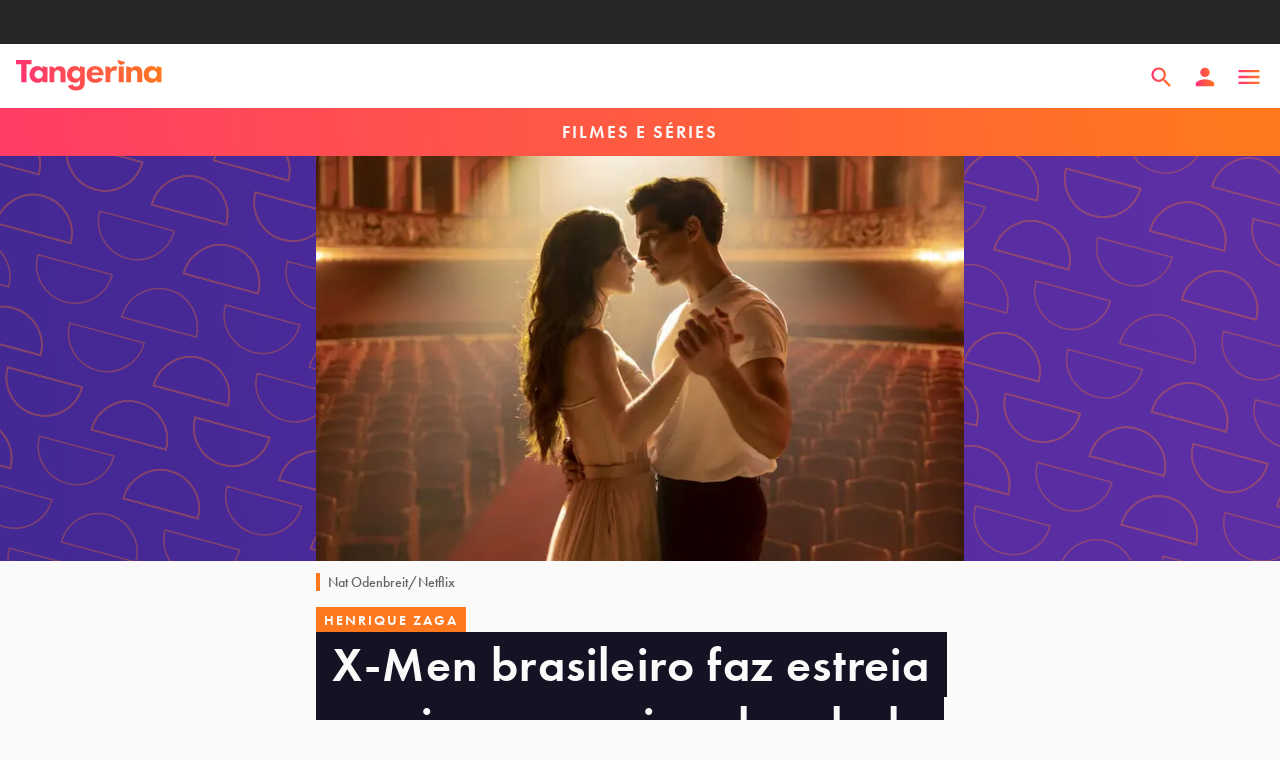

--- FILE ---
content_type: text/html; charset=utf-8
request_url: https://tangerina.uol.com.br/filmes-series/x-men-brasileiro-henrique-zaga-giulia-be/
body_size: 42601
content:
<!DOCTYPE html><html lang="pt-br"><head><script async="" src="https://tally.so/widgets/embed.js"></script><script async="" type="text/javascript">

            (function () {

              window.universal_variable = window.universal_variable || {};

              window.universal_variable.dfp = window.universal_variable.dfp || {};

              window.uolads = window.uolads || [];

            })();
          </script><script async="" type="lazyscript"> (function(w,d,s,l,i){w[l] = w[l] || [];w[l].push({'gtm.start':
                new Date().getTime(),event:'gtm.js'});var f=d.getElementsByTagName(s)[0],
      j=d.createElement(s),dl=l!='dataLayer'?'&l='+l:'';j.async=true;j.src=
      'https://www.googletagmanager.com/gtm.js?id='+i+dl;f.parentNode.insertBefore(j,f);
                })(window,document,'script','dataLayer','GTM-TWDKWJ4');</script><script async="" type="lazyscript" src="//tm.jsuol.com.br/uoltm.js?id=btsvge"></script><link rel="preconnect" href="https://use.typekit.net"/><link rel="preconnect" href="https://p.typekit.net"/><link rel="preload" href="https://use.typekit.net/ibn3jnz.css" as="style"/><link rel="stylesheet" href="https://use.typekit.net/ibn3jnz.css"/><meta name="viewport" content="width=device-width, initial-scale=1.0"/><meta name="google-site-verification" content="t3d8RxHq97DqeeRAXU9IoXhbviXCv_3XQIGRr7YxHnU"/><link rel="shortcut icon" href="/static/favicon.png"/><link rel="favicon" href="/favicon.ico"/><meta name="viewport" content="width=device-width"/><meta charSet="utf-8"/><title>X-Men brasileiro faz estreia no cinema nacional ao lado de Giulia Be - Tangerina</title><meta name="description" content="Henrique Zaga interpreta um médico que se apaixona por paciente com lúpus em Depois do Universo; filme estreia em 27 de outubro na Netflix"/><meta name="robots" content="index, follow, max-snippet:-1, max-image-preview:large, max-video-preview:-1"/><link rel="canonical" href="https://tangerina.uol.com.br/filmes-series/x-men-brasileiro-henrique-zaga-giulia-be/"/><meta property="og:locale" content="pt_BR"/><meta property="og:type" content="article"/><meta property="og:title" content="X-Men brasileiro faz estreia no cinema nacional ao lado de Giulia Be"/><meta property="og:description" content="Henrique Zaga interpreta um médico que se apaixona por paciente com lúpus em Depois do Universo; filme estreia em 27 de outubro na Netflix"/><meta property="og:url" content="https://tangerina.uol.com.br/filmes-series/x-men-brasileiro-henrique-zaga-giulia-be/"/><meta property="og:site_name" content="Tangerina"/><meta property="article:publisher" content="https://www.facebook.com/tangerinanews"/><meta property="article:published_time" content="2022-09-12T14:11:16+00:00"/><meta property="article:modified_time" content="2022-09-12T14:11:18+00:00"/><meta property="og:image" content="https://feira.tangerina.news/wp-content/uploads/2022/09/netflix-depois-universo-giulia-be-henrique-zaga.jpg"/><meta property="og:image:width" content="1296"/><meta property="og:image:height" content="810"/><meta property="og:image:type" content="image/jpeg"/><meta name="author" content="Luciano Guaraldo"/><meta name="twitter:card" content="summary_large_image"/><meta name="twitter:creator" content="@lucguaraldo"/><meta name="twitter:site" content="@tangerinanews"/><meta name="twitter:label1" content="Written by"/><meta name="twitter:data1" content="Luciano Guaraldo"/><meta name="twitter:label2" content="Est. reading time"/><meta name="twitter:data2" content="2 minutos"/><script type="application/ld+json" class="yoast-schema-graph">{"@context":"https://schema.org","@graph":[{"@type":"NewsArticle","@id":"https://tangerina.uol.com.br/filmes-series/x-men-brasileiro-henrique-zaga-giulia-be/#article","isPartOf":{"@id":"https://tangerina.uol.com.br/filmes-series/x-men-brasileiro-henrique-zaga-giulia-be/"},"author":{"name":"Luciano Guaraldo","@id":"https://tangerina.uol.com.br/#/schema/person/4d91aaaea0fa4de7ad6e144498f3faec"},"headline":"X-Men brasileiro faz estreia no cinema nacional ao lado de Giulia Be","datePublished":"2022-09-12T14:11:16+00:00","dateModified":"2022-09-12T14:11:18+00:00","mainEntityOfPage":{"@id":"https://tangerina.uol.com.br/filmes-series/x-men-brasileiro-henrique-zaga-giulia-be/"},"wordCount":395,"commentCount":0,"publisher":{"@id":"https://tangerina.uol.com.br/#organization"},"image":{"@id":"https://tangerina.uol.com.br/filmes-series/x-men-brasileiro-henrique-zaga-giulia-be/#primaryimage"},"thumbnailUrl":"https://feira.tangerina.news/wp-content/uploads/2022/09/netflix-depois-universo-giulia-be-henrique-zaga.jpg","keywords":["filmes nacionais","Netflix","X-Men"],"articleSection":["Filmes e séries"],"inLanguage":"pt-BR","potentialAction":[{"@type":"CommentAction","name":"Comment","target":["https://tangerina.uol.com.br/filmes-series/x-men-brasileiro-henrique-zaga-giulia-be/#respond"]}],"copyrightYear":"2022","copyrightHolder":{"@id":"https://tangerina.uol.com.br/#organization"}},{"@type":"WebPage","@id":"https://tangerina.uol.com.br/filmes-series/x-men-brasileiro-henrique-zaga-giulia-be/","url":"https://tangerina.uol.com.br/filmes-series/x-men-brasileiro-henrique-zaga-giulia-be/","name":"X-Men brasileiro faz estreia no cinema nacional ao lado de Giulia Be - Tangerina","isPartOf":{"@id":"https://tangerina.uol.com.br/#website"},"primaryImageOfPage":{"@id":"https://tangerina.uol.com.br/filmes-series/x-men-brasileiro-henrique-zaga-giulia-be/#primaryimage"},"image":{"@id":"https://tangerina.uol.com.br/filmes-series/x-men-brasileiro-henrique-zaga-giulia-be/#primaryimage"},"thumbnailUrl":"https://feira.tangerina.news/wp-content/uploads/2022/09/netflix-depois-universo-giulia-be-henrique-zaga.jpg","datePublished":"2022-09-12T14:11:16+00:00","dateModified":"2022-09-12T14:11:18+00:00","description":"Henrique Zaga interpreta um médico que se apaixona por paciente com lúpus em Depois do Universo; filme estreia em 27 de outubro na Netflix","breadcrumb":{"@id":"https://tangerina.uol.com.br/filmes-series/x-men-brasileiro-henrique-zaga-giulia-be/#breadcrumb"},"inLanguage":"pt-BR","potentialAction":[{"@type":"ReadAction","target":["https://tangerina.uol.com.br/filmes-series/x-men-brasileiro-henrique-zaga-giulia-be/"]}]},{"@type":"ImageObject","inLanguage":"pt-BR","@id":"https://tangerina.uol.com.br/filmes-series/x-men-brasileiro-henrique-zaga-giulia-be/#primaryimage","url":"https://feira.tangerina.news/wp-content/uploads/2022/09/netflix-depois-universo-giulia-be-henrique-zaga.jpg","contentUrl":"https://feira.tangerina.news/wp-content/uploads/2022/09/netflix-depois-universo-giulia-be-henrique-zaga.jpg","width":1296,"height":810,"caption":"Giulia Be e Henrique Zaga em Depois do Universo"},{"@type":"BreadcrumbList","@id":"https://tangerina.uol.com.br/filmes-series/x-men-brasileiro-henrique-zaga-giulia-be/#breadcrumb","itemListElement":[{"@type":"ListItem","position":1,"name":"Home","item":"https://tangerina.uol.com.br/"},{"@type":"ListItem","position":2,"name":"Filmes e séries","item":"https://tangerina.uol.com.br/filmes-series/"},{"@type":"ListItem","position":3,"name":"X-Men brasileiro faz estreia no cinema nacional ao lado de Giulia Be"}]},{"@type":"WebSite","@id":"https://tangerina.uol.com.br/#website","url":"https://tangerina.uol.com.br/","name":"Tangerina","description":"Entretenimento pra refrescar a sua cabeça","publisher":{"@id":"https://tangerina.uol.com.br/#organization"},"potentialAction":[{"@type":"SearchAction","target":{"@type":"EntryPoint","urlTemplate":"https://tangerina.uol.com.br/search/{search_term_string}/"},"query-input":{"@type":"PropertyValueSpecification","valueRequired":true,"valueName":"search_term_string"}}],"inLanguage":"pt-BR"},{"@type":"Organization","@id":"https://tangerina.uol.com.br/#organization","name":"Tangerina","url":"https://tangerina.uol.com.br/","logo":{"@type":"ImageObject","inLanguage":"pt-BR","@id":"https://tangerina.uol.com.br/#/schema/logo/image/","url":"https://feira.tangerina.news/wp-content/uploads/2022/01/Tangerina.png","contentUrl":"https://feira.tangerina.news/wp-content/uploads/2022/01/Tangerina.png","width":1080,"height":1080,"caption":"Tangerina"},"image":{"@id":"https://tangerina.uol.com.br/#/schema/logo/image/"},"sameAs":["https://www.facebook.com/tangerinanews","https://x.com/tangerinanews","https://www.instagram.com/tangerinanews/","https://www.youtube.com/channel/UCYxfpQfyZFO6maIJ0Kf7Xxg"]},{"@type":"Person","@id":"https://tangerina.uol.com.br/#/schema/person/4d91aaaea0fa4de7ad6e144498f3faec","name":"Luciano Guaraldo","image":{"@type":"ImageObject","inLanguage":"pt-BR","@id":"https://tangerina.uol.com.br/#/schema/person/image/","url":"https://feira.tangerina.news/wp-content/uploads/2022/05/luciano.jpg","contentUrl":"https://feira.tangerina.news/wp-content/uploads/2022/05/luciano.jpg","caption":"Luciano Guaraldo"},"description":"Editor-chefe da Tangerina. Antes, foi editor do Notícias da TV, onde atuou durante cinco anos. Também passou por Diário de São Paulo e Rede BOM DIA de jornais.","sameAs":["https://www.instagram.com/lucguaraldo/","https://www.linkedin.com/in/luciano-guaraldo-905975b0/?originalSubdomain=br","https://x.com/lucguaraldo"],"birthDate":"1985-12-27","gender":"masculino","knowsLanguage":["português","inglês","espanhol"],"jobTitle":"editor-chefe","worksFor":"Tangerina","url":"https://tangerina.uol.com.br/autor/luciano/"}]}</script><link rel="preload" as="image" imagesrcset="/_next/image/?url=https%3A%2F%2Ffeira.tangerina.news%2Fwp-content%2Fuploads%2F2022%2F09%2Fnetflix-depois-universo-giulia-be-henrique-zaga.jpg&amp;w=64&amp;q=75 64w, /_next/image/?url=https%3A%2F%2Ffeira.tangerina.news%2Fwp-content%2Fuploads%2F2022%2F09%2Fnetflix-depois-universo-giulia-be-henrique-zaga.jpg&amp;w=64&amp;q=75 64w, /_next/image/?url=https%3A%2F%2Ffeira.tangerina.news%2Fwp-content%2Fuploads%2F2022%2F09%2Fnetflix-depois-universo-giulia-be-henrique-zaga.jpg&amp;w=96&amp;q=75 96w, /_next/image/?url=https%3A%2F%2Ffeira.tangerina.news%2Fwp-content%2Fuploads%2F2022%2F09%2Fnetflix-depois-universo-giulia-be-henrique-zaga.jpg&amp;w=96&amp;q=75 96w, /_next/image/?url=https%3A%2F%2Ffeira.tangerina.news%2Fwp-content%2Fuploads%2F2022%2F09%2Fnetflix-depois-universo-giulia-be-henrique-zaga.jpg&amp;w=128&amp;q=75 128w, /_next/image/?url=https%3A%2F%2Ffeira.tangerina.news%2Fwp-content%2Fuploads%2F2022%2F09%2Fnetflix-depois-universo-giulia-be-henrique-zaga.jpg&amp;w=128&amp;q=75 128w, /_next/image/?url=https%3A%2F%2Ffeira.tangerina.news%2Fwp-content%2Fuploads%2F2022%2F09%2Fnetflix-depois-universo-giulia-be-henrique-zaga.jpg&amp;w=162&amp;q=75 162w, /_next/image/?url=https%3A%2F%2Ffeira.tangerina.news%2Fwp-content%2Fuploads%2F2022%2F09%2Fnetflix-depois-universo-giulia-be-henrique-zaga.jpg&amp;w=184&amp;q=75 184w, /_next/image/?url=https%3A%2F%2Ffeira.tangerina.news%2Fwp-content%2Fuploads%2F2022%2F09%2Fnetflix-depois-universo-giulia-be-henrique-zaga.jpg&amp;w=189&amp;q=75 189w, /_next/image/?url=https%3A%2F%2Ffeira.tangerina.news%2Fwp-content%2Fuploads%2F2022%2F09%2Fnetflix-depois-universo-giulia-be-henrique-zaga.jpg&amp;w=216&amp;q=75 216w, /_next/image/?url=https%3A%2F%2Ffeira.tangerina.news%2Fwp-content%2Fuploads%2F2022%2F09%2Fnetflix-depois-universo-giulia-be-henrique-zaga.jpg&amp;w=240&amp;q=75 240w, /_next/image/?url=https%3A%2F%2Ffeira.tangerina.news%2Fwp-content%2Fuploads%2F2022%2F09%2Fnetflix-depois-universo-giulia-be-henrique-zaga.jpg&amp;w=256&amp;q=75 256w, /_next/image/?url=https%3A%2F%2Ffeira.tangerina.news%2Fwp-content%2Fuploads%2F2022%2F09%2Fnetflix-depois-universo-giulia-be-henrique-zaga.jpg&amp;w=312&amp;q=75 312w, /_next/image/?url=https%3A%2F%2Ffeira.tangerina.news%2Fwp-content%2Fuploads%2F2022%2F09%2Fnetflix-depois-universo-giulia-be-henrique-zaga.jpg&amp;w=328&amp;q=75 328w, /_next/image/?url=https%3A%2F%2Ffeira.tangerina.news%2Fwp-content%2Fuploads%2F2022%2F09%2Fnetflix-depois-universo-giulia-be-henrique-zaga.jpg&amp;w=384&amp;q=75 384w, /_next/image/?url=https%3A%2F%2Ffeira.tangerina.news%2Fwp-content%2Fuploads%2F2022%2F09%2Fnetflix-depois-universo-giulia-be-henrique-zaga.jpg&amp;w=384&amp;q=75 384w, /_next/image/?url=https%3A%2F%2Ffeira.tangerina.news%2Fwp-content%2Fuploads%2F2022%2F09%2Fnetflix-depois-universo-giulia-be-henrique-zaga.jpg&amp;w=416&amp;q=75 416w, /_next/image/?url=https%3A%2F%2Ffeira.tangerina.news%2Fwp-content%2Fuploads%2F2022%2F09%2Fnetflix-depois-universo-giulia-be-henrique-zaga.jpg&amp;w=480&amp;q=75 480w, /_next/image/?url=https%3A%2F%2Ffeira.tangerina.news%2Fwp-content%2Fuploads%2F2022%2F09%2Fnetflix-depois-universo-giulia-be-henrique-zaga.jpg&amp;w=504&amp;q=75 504w, /_next/image/?url=https%3A%2F%2Ffeira.tangerina.news%2Fwp-content%2Fuploads%2F2022%2F09%2Fnetflix-depois-universo-giulia-be-henrique-zaga.jpg&amp;w=648&amp;q=75 648w, /_next/image/?url=https%3A%2F%2Ffeira.tangerina.news%2Fwp-content%2Fuploads%2F2022%2F09%2Fnetflix-depois-universo-giulia-be-henrique-zaga.jpg&amp;w=680&amp;q=75 680w, /_next/image/?url=https%3A%2F%2Ffeira.tangerina.news%2Fwp-content%2Fuploads%2F2022%2F09%2Fnetflix-depois-universo-giulia-be-henrique-zaga.jpg&amp;w=768&amp;q=75 768w, /_next/image/?url=https%3A%2F%2Ffeira.tangerina.news%2Fwp-content%2Fuploads%2F2022%2F09%2Fnetflix-depois-universo-giulia-be-henrique-zaga.jpg&amp;w=900&amp;q=75 900w, /_next/image/?url=https%3A%2F%2Ffeira.tangerina.news%2Fwp-content%2Fuploads%2F2022%2F09%2Fnetflix-depois-universo-giulia-be-henrique-zaga.jpg&amp;w=1200&amp;q=75 1200w, /_next/image/?url=https%3A%2F%2Ffeira.tangerina.news%2Fwp-content%2Fuploads%2F2022%2F09%2Fnetflix-depois-universo-giulia-be-henrique-zaga.jpg&amp;w=1320&amp;q=75 1320w, /_next/image/?url=https%3A%2F%2Ffeira.tangerina.news%2Fwp-content%2Fuploads%2F2022%2F09%2Fnetflix-depois-universo-giulia-be-henrique-zaga.jpg&amp;w=1440&amp;q=75 1440w, /_next/image/?url=https%3A%2F%2Ffeira.tangerina.news%2Fwp-content%2Fuploads%2F2022%2F09%2Fnetflix-depois-universo-giulia-be-henrique-zaga.jpg&amp;w=1600&amp;q=75 1600w, /_next/image/?url=https%3A%2F%2Ffeira.tangerina.news%2Fwp-content%2Fuploads%2F2022%2F09%2Fnetflix-depois-universo-giulia-be-henrique-zaga.jpg&amp;w=1920&amp;q=75 1920w, /_next/image/?url=https%3A%2F%2Ffeira.tangerina.news%2Fwp-content%2Fuploads%2F2022%2F09%2Fnetflix-depois-universo-giulia-be-henrique-zaga.jpg&amp;w=2560&amp;q=75 2560w, /_next/image/?url=https%3A%2F%2Ffeira.tangerina.news%2Fwp-content%2Fuploads%2F2022%2F09%2Fnetflix-depois-universo-giulia-be-henrique-zaga.jpg&amp;w=3080&amp;q=75 3080w" imagesizes="(max-width: 1023px) 100vw, 680px"/><meta name="next-head-count" content="29"/><link rel="preload" href="/_next/static/css/e873829ff5b8449f5cd4.css" as="style"/><link rel="stylesheet" href="/_next/static/css/e873829ff5b8449f5cd4.css" data-n-p=""/><noscript data-n-css=""></noscript><link rel="preload" href="/_next/static/chunks/f02060c0321143e236c4ce7318eb1b7841fce5d7.20a0d7a42da0962380c0.js" as="script"/><link rel="preload" href="/_next/static/chunks/commons.80775016b2dff588fa4f.js" as="script"/><link rel="preload" href="/_next/static/chunks/4ce4e93d16714a8c91a3a0a85c96057503f46997.2bf98efe344bc396e348.js" as="script"/><link rel="preload" href="/_next/static/chunks/d6e72859.3c411584f54dadcfb9cb.js" as="script"/><link rel="preload" href="/_next/static/chunks/58f18a337a1641ca2ab0ae73511718fcfd23b436.360d60255c41f42701ba.js" as="script"/><link rel="preload" href="/_next/static/chunks/ce223984a9aa39b80de94b149288d9d36f07cb05.1ce2ed9a5b6bfbccfd67.js" as="script"/><link rel="preload" href="/_next/static/chunks/reactPlayerWistia.3bd77b8c31e7a438064e.js" as="script"/><link rel="preload" href="/_next/static/chunks/3d5a77578271c45cd714c3ab9f575aa56a433fbf.8f303747b2f2dcf0be79.js" as="script"/><link rel="preload" href="/_next/static/chunks/reactPlayerPreview.52fddf382033b48fbfea.js" as="script"/><link rel="preload" href="/_next/static/chunks/webpack-1c7a2e43637c75294bb1.js" as="script"/><link rel="preload" href="/_next/static/chunks/framework.329ee34e5c4635c51fc7.js" as="script"/><link rel="preload" href="/_next/static/chunks/commons.80775016b2dff588fa4f.js" as="script"/><link rel="preload" href="/_next/static/chunks/4ce4e93d16714a8c91a3a0a85c96057503f46997.2bf98efe344bc396e348.js" as="script"/><link rel="preload" href="/_next/static/chunks/main-ae6d3f4f812dc6cad31f.js" as="script"/><link rel="preload" href="/_next/static/chunks/d6e72859.3c411584f54dadcfb9cb.js" as="script"/><link rel="preload" href="/_next/static/chunks/f02060c0321143e236c4ce7318eb1b7841fce5d7.20a0d7a42da0962380c0.js" as="script"/><link rel="preload" href="/_next/static/chunks/7816aa3d670fb6021feb083aecc4f8df081b0424.79ed23c06ac733a19ab8.js" as="script"/><link rel="preload" href="/_next/static/chunks/pages/_app-7083722676dc359094f2.js" as="script"/><link rel="preload" href="/_next/static/chunks/reactPlayerVimeo.672fb2cca1788f48b3b4.js" as="script"/><link rel="preload" href="/_next/static/chunks/reactPlayerPreview.52fddf382033b48fbfea.js" as="script"/><link rel="preload" href="/_next/static/chunks/58f18a337a1641ca2ab0ae73511718fcfd23b436.360d60255c41f42701ba.js" as="script"/><link rel="preload" href="/_next/static/chunks/reactPlayerKaltura.9a106dc7ee7cfa7ab74f.js" as="script"/><link rel="preload" href="/_next/static/chunks/reactPlayerWistia.3bd77b8c31e7a438064e.js" as="script"/><link rel="preload" href="/_next/static/chunks/ce223984a9aa39b80de94b149288d9d36f07cb05.1ce2ed9a5b6bfbccfd67.js" as="script"/><link rel="preload" href="/_next/static/chunks/pages/%5Bcategory%5D/%5Bslug%5D-dd65d689d89e73b8378a.js" as="script"/><style data-styled="" data-styled-version="5.3.5">html,body,div,span,applet,object,iframe,h1,h2,h3,h4,h5,h6,p,blockquote,pre,a,abbr,acronym,address,big,cite,code,del,dfn,em,img,ins,kbd,q,s,samp,small,strike,strong,sub,sup,tt,var,b,u,i,center,dl,dt,dd,menu,ol,ul,li,fieldset,form,label,legend,table,caption,tbody,tfoot,thead,tr,th,td,article,aside,canvas,details,embed,figure,figcaption,footer,header,hgroup,main,menu,nav,output,ruby,section,summary,time,mark,audio,video{margin:0;padding:0;border:0;font-size:100%;font:inherit;vertical-align:baseline;}/*!sc*/
article,aside,details,figcaption,figure,footer,header,hgroup,main,menu,nav,section{display:block;}/*!sc*/
*[hidden]{display:none;}/*!sc*/
body{line-height:1;}/*!sc*/
menu,ol,ul{list-style:none;}/*!sc*/
blockquote,q{quotes:none;}/*!sc*/
blockquote:before,blockquote:after,q:before,q:after{content:'';content:none;}/*!sc*/
table{border-collapse:collapse;border-spacing:0;}/*!sc*/
#barrauol+.uol_placeholder,.barrauol+.uol_placeholder{display:none;}/*!sc*/
.uol_placeholder{width:100%;height:44px;background-color:#262626;position:relative;z-index:9;}/*!sc*/
body{background:#FAFAFA;margin:0;color:#FAFAFA;}/*!sc*/
button,body{font-family:"futura-pt",sans-serif;}/*!sc*/
#uolpd-video-inarticle{z-index:99 !important;}/*!sc*/
.hide{display:none;}/*!sc*/
em{font-style:italic;}/*!sc*/
data-styled.g2[id="sc-global-fiDxaE1"]{content:"sc-global-fiDxaE1,"}/*!sc*/
.bSkZUr .modal-header{position:absolute;top:0;left:0;right:0;height:64px;padding:0 16px;z-index:100;}/*!sc*/
.bSkZUr .modal-header > svg{height:14px;width:14px;}/*!sc*/
@media (min-width:768px){.bSkZUr .modal-header > svg{width:28px;height:28px;top:42px;right:42px;position:absolute;}}/*!sc*/
@media (min-width:768px){.bSkZUr .modal-header > svg path{fill:#FAFAFA;}}/*!sc*/
data-styled.g6[id="styles__Wrapper-sc-1lnbdoa-0"]{content:"bSkZUr,"}/*!sc*/
.hWANsr{-webkit-align-items:center;-webkit-box-align:center;-ms-flex-align:center;align-items:center;background:#ff781eff;color:#FAFAFA;cursor:pointer;display:-webkit-inline-box;display:-webkit-inline-flex;display:-ms-inline-flexbox;display:inline-flex;font-weight:600;font-size:14px;-webkit-letter-spacing:2px;-moz-letter-spacing:2px;-ms-letter-spacing:2px;letter-spacing:2px;padding-right:8px;line-height:1;min-height:26px;-webkit-text-decoration:none;text-decoration:none;text-transform:uppercase;pointer-events:visible;pointer-events:none;padding-left:8px;}/*!sc*/
.hVvQXc{-webkit-align-items:center;-webkit-box-align:center;-ms-flex-align:center;align-items:center;background:#ff781eff;color:#FAFAFA;cursor:pointer;display:-webkit-inline-box;display:-webkit-inline-flex;display:-ms-inline-flexbox;display:inline-flex;font-weight:600;font-size:14px;-webkit-letter-spacing:2px;-moz-letter-spacing:2px;-ms-letter-spacing:2px;letter-spacing:2px;padding-right:8px;line-height:1;min-height:26px;-webkit-text-decoration:none;text-decoration:none;text-transform:uppercase;pointer-events:visible;pointer-events:none;padding-left:16px;}/*!sc*/
.ieoVlC{-webkit-align-items:center;-webkit-box-align:center;-ms-flex-align:center;align-items:center;background:#ff781eff;color:#FAFAFA;cursor:pointer;display:-webkit-inline-box;display:-webkit-inline-flex;display:-ms-inline-flexbox;display:inline-flex;font-weight:600;font-size:14px;-webkit-letter-spacing:2px;-moz-letter-spacing:2px;-ms-letter-spacing:2px;letter-spacing:2px;padding-right:8px;line-height:1;min-height:26px;-webkit-text-decoration:none;text-decoration:none;text-transform:uppercase;pointer-events:visible;pointer-events:none;padding-left:8px;}/*!sc*/
@media (min-width:768px){.ieoVlC{padding-left:24px;}}/*!sc*/
data-styled.g12[id="Tag-sc-ocopmv-0"]{content:"hWANsr,hVvQXc,ieoVlC,"}/*!sc*/
.bpQFna{font-size:14px;}/*!sc*/
data-styled.g13[id="styles__Wrapper-sc-13dbsz2-0"]{content:"bpQFna,"}/*!sc*/
.bPCXam{display:-webkit-box;display:-webkit-flex;display:-ms-flexbox;display:flex;padding:24px 16px;gap:24px;}/*!sc*/
@media (min-width:768px){.bPCXam{gap:0;}}/*!sc*/
data-styled.g14[id="styles__Container-sc-13dbsz2-1"]{content:"bPCXam,"}/*!sc*/
.hJboGM{width:100%;-webkit-flex:0 0 25%;-ms-flex:0 0 25%;flex:0 0 25%;}/*!sc*/
.hJboGM img{border-radius:100%;display:block;margin:0 auto;object-fit:cover;width:72px;height:72px;aspect-ratio:1/1;}/*!sc*/
@media (min-width:768px){.hJboGM img{width:128px;height:128px;}}/*!sc*/
data-styled.g15[id="styles__Thumb-sc-13dbsz2-2"]{content:"hJboGM,"}/*!sc*/
.iwxFGo{color:#161224;font-size:20px;font-weight:600;padding-bottom:4px;}/*!sc*/
data-styled.g16[id="styles__Name-sc-13dbsz2-3"]{content:"iwxFGo,"}/*!sc*/
.eEQGrX{color:#323232;margin:8px 0 16px;line-height:1.3;width:100%;}/*!sc*/
data-styled.g17[id="styles__Text-sc-13dbsz2-4"]{content:"eEQGrX,"}/*!sc*/
.cZDpxm{color:#442894;-webkit-text-decoration:none;text-decoration:none;font-weight:600;font-size:16px;}/*!sc*/
data-styled.g18[id="styles__Link-sc-13dbsz2-5"]{content:"cZDpxm,"}/*!sc*/
.cbbgnq{display:-webkit-box;display:-webkit-flex;display:-ms-flexbox;display:flex;line-height:1.2;-webkit-align-items:center;-webkit-box-align:center;-ms-flex-align:center;align-items:center;color:#646464;}/*!sc*/
@media (min-width:768px){}/*!sc*/
data-styled.g19[id="styles__Wrapper-sc-ramtj5-0"]{content:"cbbgnq,"}/*!sc*/
.fncPeQ{margin-right:8px;}/*!sc*/
@media (min-width:768px){.fncPeQ{margin-right:24px;}}/*!sc*/
.fncPeQ img{border-radius:100%;display:block;height:48px;object-fit:cover;width:48px;}/*!sc*/
@media (min-width:768px){.fncPeQ img{width:64px;height:64px;}}/*!sc*/
data-styled.g20[id="styles__Thumb-sc-ramtj5-1"]{content:"fncPeQ,"}/*!sc*/
.fBJOAl{color:#442894;font-weight:500;font-size:16px;-webkit-text-decoration:none;text-decoration:none;}/*!sc*/
@media (min-width:768px){.fBJOAl{font-size:18px;}}/*!sc*/
data-styled.g21[id="styles__Name-sc-ramtj5-2"]{content:"fBJOAl,"}/*!sc*/
.gdHKcG{font-size:14px;display:block;}/*!sc*/
data-styled.g22[id="styles__Date-sc-ramtj5-3"]{content:"gdHKcG,"}/*!sc*/
.kJZEsH{position:relative;display:block;-webkit-text-decoration:none;text-decoration:none;}/*!sc*/
data-styled.g23[id="styles__Link-sc-ramtj5-4"]{content:"kJZEsH,"}/*!sc*/
.ezCJRb{color:#323232;font-size:14px;font-weight:500;line-height:18px;}/*!sc*/
.ezCJRb strong{font-weight:bold;}/*!sc*/
.ezCJRb a{color:#5D2FA5;-webkit-text-decoration:none;text-decoration:none;font-weight:bold;}/*!sc*/
.ezCJRb a:hover{color:#FF781E;}/*!sc*/
@media (min-width:1024px){.ezCJRb{color:#323232;font-weight:500;font-size:14px;line-height:18px;}}/*!sc*/
.dlCwVb{color:#646464;font-size:14px;font-weight:500;line-height:18px;}/*!sc*/
.dlCwVb strong{font-weight:bold;}/*!sc*/
.dlCwVb a{color:#5D2FA5;-webkit-text-decoration:none;text-decoration:none;font-weight:bold;}/*!sc*/
.dlCwVb a:hover{color:#FF781E;}/*!sc*/
@media (min-width:1024px){.dlCwVb{color:#646464;font-weight:500;font-size:14px;line-height:18px;}}/*!sc*/
.gNEMBj{color:#323232;font-size:16px;line-height:22px;}/*!sc*/
.gNEMBj strong{font-weight:bold;}/*!sc*/
.gNEMBj a{color:#5D2FA5;-webkit-text-decoration:none;text-decoration:none;font-weight:bold;}/*!sc*/
.gNEMBj a:hover{color:#FF781E;}/*!sc*/
@media (min-width:1024px){.gNEMBj{color:#323232;font-size:18px;line-height:24px;}}/*!sc*/
.eThTEf{color:#646464;font-size:16px;font-weight:600;line-height:22px;}/*!sc*/
.eThTEf strong{font-weight:bold;}/*!sc*/
.eThTEf a{color:#5D2FA5;-webkit-text-decoration:none;text-decoration:none;font-weight:bold;}/*!sc*/
.eThTEf a:hover{color:#FF781E;}/*!sc*/
@media (min-width:1024px){.eThTEf{color:#646464;font-weight:600;font-size:16px;line-height:22px;}}/*!sc*/
.jayBfx{color:#161224;font-size:24px;font-weight:600;line-height:24px;}/*!sc*/
.jayBfx strong{font-weight:bold;}/*!sc*/
.jayBfx a{color:#5D2FA5;-webkit-text-decoration:none;text-decoration:none;font-weight:bold;}/*!sc*/
.jayBfx a:hover{color:#FF781E;}/*!sc*/
@media (min-width:1024px){.jayBfx{color:#161224;font-weight:800;font-size:28px;line-height:31px;}}/*!sc*/
.gRlGxH{font-size:14px;font-weight:600;line-height:18px;}/*!sc*/
.gRlGxH strong{font-weight:bold;}/*!sc*/
.gRlGxH a{color:#5D2FA5;-webkit-text-decoration:none;text-decoration:none;font-weight:bold;}/*!sc*/
.gRlGxH a:hover{color:#FF781E;}/*!sc*/
@media (min-width:1024px){.gRlGxH{font-weight:600;font-size:14px;line-height:18px;}}/*!sc*/
.kbFmXz strong{font-weight:bold;}/*!sc*/
.kbFmXz a{color:#5D2FA5;-webkit-text-decoration:none;text-decoration:none;font-weight:bold;}/*!sc*/
.kbFmXz a:hover{color:#FF781E;}/*!sc*/
@media (min-width:1024px){}/*!sc*/
data-styled.g24[id="style__Typo-sc-1e1gvva-0"]{content:"ezCJRb,dlCwVb,gNEMBj,eThTEf,jayBfx,gRlGxH,kbFmXz,"}/*!sc*/
.iblghd{border-left:4px solid #FF781E;grid-column:main;margin-top:12px;margin-bottom:16px;padding-left:8px;}/*!sc*/
data-styled.g25[id="style__CaptionWrapper-sc-q805z5-0"]{content:"iblghd,"}/*!sc*/
.jJGOEP{background:linear-gradient(85.36deg,#FF3273 3.81%,#FF781E 96.59%);height:64px;border:0;border-radius:4px;color:#FAFAFA;font:600 16px 'futura-pt';padding:0 24px;width:100%;cursor:pointer;}/*!sc*/
.jJGOEP:hover{background:linear-gradient(85.36deg,#FF4687 3.81%,#FF963C 96.59%);}/*!sc*/
.jJGOEP:disabled{background:#C4C4C4;}/*!sc*/
data-styled.g26[id="styles__Button-sc-zqxv52-0"]{content:"jJGOEP,"}/*!sc*/
.iTUxSB{background:linear-gradient(85.36deg,rgba(255,50,115,0.08) 3.81%,rgba(255,120,30,0.08) 96.59%);border-radius:4px;padding:24px 16px;display:-webkit-box;display:-webkit-flex;display:-ms-flexbox;display:flex;-webkit-flex-direction:column;-ms-flex-direction:column;flex-direction:column;-webkit-align-items:stretch;-webkit-box-align:stretch;-ms-flex-align:stretch;align-items:stretch;text-align:center;}/*!sc*/
data-styled.g27[id="styles__Container-sc-153lwyf-0"]{content:"iTUxSB,"}/*!sc*/
.cmzoGb{font-size:18px;line-height:22px;font-weight:600;color:#161224;margin-bottom:16px;}/*!sc*/
data-styled.g28[id="styles__Title-sc-153lwyf-1"]{content:"cmzoGb,"}/*!sc*/
.wBoRk{margin-bottom:16px;}/*!sc*/
data-styled.g29[id="styles__Button-sc-153lwyf-2"]{content:"wBoRk,"}/*!sc*/
.geCBan{font-size:16px;line-height:22px;color:#323232;}/*!sc*/
.geCBan button{font-weight:600;color:#5F3EA5;border:0;background:transparent;font-size:inherit;cursor:pointer;padding:0;display:inline-block;}/*!sc*/
data-styled.g30[id="styles__Text-sc-153lwyf-3"]{content:"geCBan,"}/*!sc*/
.reKAr{text-align:left;}/*!sc*/
data-styled.g31[id="styles__Wrapper-sc-109h28h-0"]{content:"reKAr,"}/*!sc*/
.fQGuf{height:64px;border-radius:4px;padding:0 24px;background:#FAFAFA;border:1px solid #969696;width:100%;box-sizing:border-box;color:#323232;font:16px 'futura-pt';outline:0;}/*!sc*/
.fQGuf:disabled{cursor:not-allowed;border-color:#C4C4C4;color:#C4C4C4;}/*!sc*/
.fQGuf:disabled::-webkit-input-placeholder{color:#C4C4C4;}/*!sc*/
.fQGuf:disabled::-moz-placeholder{color:#C4C4C4;}/*!sc*/
.fQGuf:disabled:-ms-input-placeholder{color:#C4C4C4;}/*!sc*/
.fQGuf:disabled::placeholder{color:#C4C4C4;}/*!sc*/
data-styled.g32[id="styles__Input-sc-109h28h-1"]{content:"fQGuf,"}/*!sc*/
.ciHzeB{color:#969696;font-size:16px;display:block;margin-bottom:8px;color:#FAFAFA;}/*!sc*/
data-styled.g33[id="styles__Label-sc-109h28h-2"]{content:"ciHzeB,"}/*!sc*/
.benXcG{display:-webkit-box;display:-webkit-flex;display:-ms-flexbox;display:flex;-webkit-flex-direction:column;-ms-flex-direction:column;flex-direction:column;-webkit-align-items:stretch;-webkit-box-align:stretch;-ms-flex-align:stretch;align-items:stretch;-webkit-align-self:stretch;-ms-flex-item-align:stretch;align-self:stretch;margin-bottom:37px;}/*!sc*/
data-styled.g49[id="styles__Container-sc-lw7dbe-0"]{content:"benXcG,"}/*!sc*/
.kBmVLg{font-size:24px;line-height:31px;color:#161224;font-weight:bold;padding-bottom:12px;border-bottom:1.5px solid #161224;margin-bottom:24px;}/*!sc*/
data-styled.g50[id="styles__TotalOfComments-sc-lw7dbe-1"]{content:"kBmVLg,"}/*!sc*/
.ggABLp{color:#484848;font-size:14px;line-height:18px;margin-bottom:24px;}/*!sc*/
@media (min-width:1024px){.ggABLp{font-size:16px;}}/*!sc*/
data-styled.g51[id="styles__Description-sc-lw7dbe-2"]{content:"ggABLp,"}/*!sc*/
.bxTZPH{display:-webkit-box;display:-webkit-flex;display:-ms-flexbox;display:flex;-webkit-flex-direction:column;-ms-flex-direction:column;flex-direction:column;-webkit-align-items:stretch;-webkit-box-align:stretch;-ms-flex-align:stretch;align-items:stretch;margin-bottom:32px;}/*!sc*/
.styles__CommentList-sc-lw7dbe-3 .styles__CommentList-sc-lw7dbe-3{border-left:1px solid #969696;padding-left:11px;margin-top:12px;margin-bottom:unset;}/*!sc*/
data-styled.g52[id="styles__CommentList-sc-lw7dbe-3"]{content:"bxTZPH,"}/*!sc*/
.dNuCco{margin-bottom:24px;}/*!sc*/
data-styled.g53[id="styles__AddNewCommentWrapper-sc-lw7dbe-4"]{content:"dNuCco,"}/*!sc*/
@media (min-width:505px){.ijsmJl .modal-box{border-radius:5px;}}/*!sc*/
data-styled.g56[id="styles__CustomModal-sc-mxuvy1-0"]{content:"ijsmJl,"}/*!sc*/
.cYWPhd{-webkit-align-items:center;-webkit-box-align:center;-ms-flex-align:center;align-items:center;display:-webkit-box;display:-webkit-flex;display:-ms-flexbox;display:flex;gap:16px;}/*!sc*/
data-styled.g59[id="style__ContactTagWrapper-sc-1kjca1i-0"]{content:"cYWPhd,"}/*!sc*/
.exTHss{-webkit-align-items:center;-webkit-box-align:center;-ms-flex-align:center;align-items:center;display:-webkit-box;display:-webkit-flex;display:-ms-flexbox;display:flex;gap:9px;margin-right:7px;padding:5px;cursor:pointer;}/*!sc*/
data-styled.g60[id="style__FirstTagWrapper-sc-1kjca1i-1"]{content:"exTHss,"}/*!sc*/
.bxcPZt{-webkit-align-items:center;-webkit-box-align:center;-ms-flex-align:center;align-items:center;display:-webkit-box;display:-webkit-flex;display:-ms-flexbox;display:flex;padding:5px;padding-left:16px;border-left:1px solid #646464;cursor:pointer;}/*!sc*/
data-styled.g61[id="style__SecondTagWrapper-sc-1kjca1i-2"]{content:"bxcPZt,"}/*!sc*/
.bJLkWV{display:grid;-webkit-column-gap:16px;column-gap:16px;grid-template-columns:[full-start] 0px [main-start col-start] 1fr repeat(2,[col-start] 1fr) [col-start] 1fr [main-end] 0px [full-end];height:100%;width:100%;overflow:hidden;}/*!sc*/
@media (min-width:768px){.bJLkWV{-webkit-column-gap:24px;column-gap:24px;grid-template-columns:[full-start] 1fr [main-start col-start] 69px repeat(6,[col-start] 69px) [col-start] 69px [main-end] 1fr [full-end];}}/*!sc*/
@media (min-width:1024px){.bJLkWV{-webkit-column-gap:24px;column-gap:24px;grid-template-columns:[full-start] 1fr [main-start col-start] 60px repeat(10,[col-start] 60px) [col-start] 60px [main-end] 1fr [full-end];}}/*!sc*/
@media (min-width:1440px){.bJLkWV{-webkit-column-gap:24px;column-gap:24px;grid-template-columns:[full-start] 1fr [main-start col-start] 64px repeat(10,[col-start] 64px) [col-start] 64px [main-end] 1fr [full-end];}}/*!sc*/
data-styled.g62[id="Grid-sc-1yju4ok-0"]{content:"bJLkWV,"}/*!sc*/
.keAEuI{grid-column:main;padding:2px 16px;}/*!sc*/
data-styled.g63[id="styles__Wrapper-sc-1xbv8p7-0"]{content:"keAEuI,"}/*!sc*/
.foxEwQ{font-size:32px;line-height:1.2;font-weight:600;background-color:#161224;display:inline;color:#FAFAFA;box-shadow:16px 0 0 #161224,-16px 0 0 #161224;-webkit-letter-spacing:.8px;-moz-letter-spacing:.8px;-ms-letter-spacing:.8px;letter-spacing:.8px;-webkit-box-decoration-break:clone;-ms-box-decoration-break:clone;-o-box-decoration-break:clone;-webkit-box-decoration-break:clone;box-decoration-break:clone;}/*!sc*/
@media (min-width:768px){.foxEwQ{font-size:48px;-webkit-letter-spacing:1.2px;-moz-letter-spacing:1.2px;-ms-letter-spacing:1.2px;letter-spacing:1.2px;line-height:1.25;padding:2px 0;}}/*!sc*/
data-styled.g64[id="styles__Title-sc-1xbv8p7-1"]{content:"foxEwQ,"}/*!sc*/
.IcYvD{display:-webkit-box;display:-webkit-flex;display:-ms-flexbox;display:flex;gap:8px;}/*!sc*/
data-styled.g65[id="styles__Wrapper-sc-1qql0ri-0"]{content:"IcYvD,"}/*!sc*/
.gwKRHN{border-radius:4px;overflow:hidden;box-shadow:0px 4px 10px rgba(0,0,0,0.08);position:relative;display:-webkit-box;display:-webkit-flex;display:-ms-flexbox;display:flex;width:100%;height:114px;background:#FAFAFA;color:#161224;}/*!sc*/
@media (min-width:516px){.gwKRHN{height:150px;}}/*!sc*/
.hsfOcj{border-radius:4px;overflow:hidden;box-shadow:0px 4px 10px rgba(0,0,0,0.08);position:relative;display:block;width:240px;background:#FAFAFA;color:#161224;width:189px;}/*!sc*/
@media (min-width:768px){.hsfOcj{width:243px;}}/*!sc*/
data-styled.g79[id="styles__Wrapper-sc-1bww6hj-0"]{content:"gwKRHN,hsfOcj,"}/*!sc*/
.kKSEhd{position:relative;aspect-ratio:8/5;margin-top:0;}/*!sc*/
.kKSEhd > a,.kKSEhd > a > div{display:block;width:100%;height:100%;}/*!sc*/
.kKSEhd img{display:block;object-fit:cover;}/*!sc*/
@media (min-width:768px){.kKSEhd{margin-top:0;}}/*!sc*/
.kKSEhd img{height:100%;min-height:114px;width:114px;}/*!sc*/
@media (min-width:516px){.kKSEhd img{width:100%;max-width:240px;min-height:100%;}}/*!sc*/
@media (max-width:516px){.kKSEhd{aspect-ratio:1/1;}}/*!sc*/
@media (max-width:768px){.kKSEhd img{height:138px;}}/*!sc*/
.hUJPOM{position:relative;aspect-ratio:3/4;margin-top:0;width:189px;height:280px;}/*!sc*/
.hUJPOM > a,.hUJPOM > a > div{display:block;width:100%;height:100%;}/*!sc*/
.hUJPOM img{display:block;object-fit:cover;}/*!sc*/
@media (min-width:768px){.hUJPOM{margin-top:0;}}/*!sc*/
.hUJPOM img{height:152px;width:100%;}/*!sc*/
@media (min-width:768px){.hUJPOM img{height:205px;}}/*!sc*/
.hUJPOM img{width:100%;height:100%;}/*!sc*/
@media (min-width:768px){.hUJPOM{width:243px;height:360px;}}/*!sc*/
@media (max-width:768px){.hUJPOM img{height:138px;}}/*!sc*/
data-styled.g80[id="styles__Thumb-sc-1bww6hj-1"]{content:"kKSEhd,hUJPOM,"}/*!sc*/
.iARVqQ{-webkit-flex:1;-ms-flex:1;flex:1;position:relative;font-size:16px;-webkit-text-decoration:none;text-decoration:none;color:inherit;padding:16px 48px 16px 16px;padding-top:calc(24px + 16px);}/*!sc*/
@media (min-width:768px){.iARVqQ{padding:24px 64px 24px 24px;position:static;}}/*!sc*/
@media (min-width:768px){.iARVqQ{padding-top:48px;}}/*!sc*/
.kbylMM{-webkit-flex:1;-ms-flex:1;flex:1;position:relative;font-size:16px;-webkit-text-decoration:none;text-decoration:none;color:inherit;display:-webkit-box;display:-webkit-flex;display:-ms-flexbox;display:flex;margin-top:0;padding:16px;height:-webkit-fill-available;padding-top:calc(24px + 16px);font-size:20px;-webkit-flex-direction:column;-ms-flex-direction:column;flex-direction:column;gap:8px;padding-top:16px;height:-webkit-fill-available;}/*!sc*/
@media (min-width:768px){.kbylMM{padding-top:8px;}}/*!sc*/
@media (min-width:768px){.kbylMM{padding-top:16px;}}/*!sc*/
data-styled.g81[id="styles__Content-sc-1bww6hj-2"]{content:"iARVqQ,kbylMM,"}/*!sc*/
.esKHhX{background:#323232;left:0;position:absolute;display:-webkit-box;display:-webkit-flex;display:-ms-flexbox;display:flex;-webkit-align-items:center;-webkit-box-align:center;-ms-flex-align:center;align-items:center;white-space:nowrap;max-height:26px;bottom:100%;}/*!sc*/
.esKHhX time{display:block;padding:8px;color:#FAFAFA;font-size:14px;}/*!sc*/
@media (min-width:768px){.esKHhX{left:100%;bottom:auto;top:0;}}/*!sc*/
@media (max-width:360px){.esKHhX a,.esKHhX time{font-size:.8em;}}/*!sc*/
.bPHnSv{background:#323232;left:0;position:absolute;display:-webkit-box;display:-webkit-flex;display:-ms-flexbox;display:flex;-webkit-align-items:center;-webkit-box-align:center;-ms-flex-align:center;align-items:center;white-space:nowrap;max-height:26px;bottom:0;}/*!sc*/
.bPHnSv time{display:block;padding:8px;color:#FAFAFA;font-size:14px;}/*!sc*/
@media (max-width:360px){.bPHnSv a,.bPHnSv time{font-size:.8em;}}/*!sc*/
data-styled.g82[id="styles__ContentHeader-sc-1bww6hj-3"]{content:"esKHhX,bPHnSv,"}/*!sc*/
.fNRpSj{color:#161224;font-weight:600;-webkit-flex:1;-ms-flex:1;flex:1;line-height:1.3;display:block;font-size:16px;display:-webkit-box;height:105px;-webkit-line-clamp:4;-webkit-box-orient:vertical;overflow:hidden;text-overflow:ellipsis;}/*!sc*/
.fNRpSj.readToo{font-size:20px;}/*!sc*/
@media (max-width:320px){.fNRpSj{font-size:!important;}}/*!sc*/
@media (min-width:768px){.fNRpSj{font-size:20px;}}/*!sc*/
@media (min-width:426px){.fNRpSj{font-size:18px;}}/*!sc*/
@media (min-width:516px){.fNRpSj{font-size:20px;}}/*!sc*/
.fxuCav{color:#161224;font-weight:600;-webkit-flex:1;-ms-flex:1;flex:1;line-height:1.3;display:block;font-size:16px;display:block;}/*!sc*/
.fxuCav.readToo{font-size:20px;}/*!sc*/
@media (max-width:320px){.fxuCav{font-size:14px !important;}}/*!sc*/
@media (min-width:768px){.fxuCav{font-size:20px;}}/*!sc*/
data-styled.g83[id="styles__Title-sc-1bww6hj-4"]{content:"fNRpSj,fxuCav,"}/*!sc*/
.hslleU{display:-webkit-box;display:-webkit-flex;display:-ms-flexbox;display:flex;-webkit-align-items:flex-start;-webkit-box-align:flex-start;-ms-flex-align:flex-start;align-items:flex-start;}/*!sc*/
data-styled.g84[id="styles__GridContentWrapper-sc-1bww6hj-5"]{content:"hslleU,"}/*!sc*/
.gLyfLx{background:none;border:none;padding:0;margin:0;cursor:pointer;position:absolute;right:16px;top:16px;}/*!sc*/
data-styled.g85[id="styles__Bookmark-sc-1bww6hj-6"]{content:"gLyfLx,"}/*!sc*/
.kfBpoF{font-size:24px;font-weight:600;padding-bottom:12px;position:relative;display:-webkit-box;display:-webkit-flex;display:-ms-flexbox;display:flex;-webkit-box-pack:justify;-webkit-justify-content:space-between;-ms-flex-pack:justify;justify-content:space-between;-webkit-align-items:center;-webkit-box-align:center;-ms-flex-align:center;align-items:center;background:none;color:#161224;}/*!sc*/
.kfBpoF h2,.kfBpoF h3,.kfBpoF span{background:linear-gradient(85.36deg,#ff3273ff -17.51%,#ff781eff 96.59%);line-height:1.2;-webkit-background-clip:text;-webkit-text-fill-color:transparent;}/*!sc*/
.kfBpoF::before{content:"";position:absolute;bottom:0;left:0;right:0;height:2px;background:linear-gradient(85.36deg,#ff3273ff -17.51%,#ff781eff 96.59%);}/*!sc*/
.kfBpoF h2,.kfBpoF h3,.kfBpoF span{background:none !important;-webkit-background-clip:initial;-webkit-text-fill-color:initial;}/*!sc*/
.kfBpoF::before{background:currentColor;}/*!sc*/
data-styled.g87[id="styles__Wrapper-sc-1x2keca-0"]{content:"kfBpoF,"}/*!sc*/
.kNLFMt{font-size:16px;-webkit-text-decoration:none;text-decoration:none;display:-webkit-box;display:-webkit-flex;display:-ms-flexbox;display:flex;-webkit-flex-direction:row;-ms-flex-direction:row;flex-direction:row;-webkit-align-items:center;-webkit-box-align:center;-ms-flex-align:center;align-items:center;position:relative;color:#161224;background:none;-webkit-background-clip:initial;-webkit-text-fill-color:initial;}/*!sc*/
.kNLFMt svg{margin-left:8px;}/*!sc*/
.kNLFMt svg stop:first-child{stop-color:#ff3273ff;}/*!sc*/
.kNLFMt svg stop:last-child{stop-color:#ff781eff;}/*!sc*/
.kNLFMt svg stop:first-child,.kNLFMt svg stop:last-child{stop-color:currentColor;}/*!sc*/
data-styled.g88[id="styles__Link-sc-1x2keca-1"]{content:"kNLFMt,"}/*!sc*/
.hcbTAc{margin-top:32px;}/*!sc*/
@media (min-width:768px){.hcbTAc{margin-top:64px;}}/*!sc*/
data-styled.g90[id="style__SectionContainerWrapper-sc-139d7y-0"]{content:"hcbTAc,"}/*!sc*/
.dQaGWj .slick-slider{position:relative;display:block;box-sizing:border-box;-webkit-user-select:none;-moz-user-select:none;-ms-user-select:none;user-select:none;touch-action:pan-y;}/*!sc*/
.dQaGWj .slick-list{position:relative;display:block;overflow:hidden;margin:0;padding:0;}/*!sc*/
.dQaGWj .slick-list:focus{outline:none;}/*!sc*/
.dQaGWj .slick-list.dragging{cursor:pointer;cursor:hand;}/*!sc*/
.dQaGWj .slick-slider .slick-track,.dQaGWj .slick-slider .slick-list{-webkit-transform:translate3d(0,0,0);-ms-transform:translate3d(0,0,0);transform:translate3d(0,0,0);}/*!sc*/
.dQaGWj .slick-track{position:relative;top:0;left:0;display:block;margin-left:auto;margin-right:auto;}/*!sc*/
.dQaGWj .slick-track:before,.dQaGWj .slick-track:after{display:table;content:'';}/*!sc*/
.dQaGWj .slick-track:after{clear:both;}/*!sc*/
.dQaGWj .slick-loading .slick-track,.dQaGWj .slick-loading .slick-slide{visibility:hidden;}/*!sc*/
.dQaGWj .slick-slide{display:none;float:left;height:100%;min-height:1px;}/*!sc*/
.dQaGWj .slick-slide > div{height:100%;}/*!sc*/
.dQaGWj [dir='rtl'] .slick-slide{float:right;}/*!sc*/
.dQaGWj .slick-slide img{display:block;}/*!sc*/
.dQaGWj .slick-slide.slick-loading img,.dQaGWj .slick-arrow.slick-hidden{display:none;}/*!sc*/
.dQaGWj .slick-slide.dragging img{pointer-events:none;}/*!sc*/
.dQaGWj .slick-initialized .slick-slide{display:block;}/*!sc*/
.dQaGWj .slick-vertical .slick-slide{display:block;height:auto;border:1px solid transparent;}/*!sc*/
.dQaGWj .slick-track{display:-webkit-box !important;display:-webkit-flex !important;display:-ms-flexbox !important;display:flex !important;}/*!sc*/
.dQaGWj .slick-slide{height:inherit !important;margin:24px 8px;}/*!sc*/
@media (min-width:768px){.dQaGWj .slick-slide{margin:32px 12px;}}/*!sc*/
data-styled.g93[id="style__SliderWrapper-sc-139d7y-3"]{content:"dQaGWj,"}/*!sc*/
.iIAavT{width:auto !important;height:100%;}/*!sc*/
.iIAavT > div{display:grid;grid-template-rows:280px 1fr;width:189px;height:100%;margin:0;}/*!sc*/
@media (min-width:768px){.iIAavT > div{grid-template-rows:360px 1fr;width:243px;margin:0;}}/*!sc*/
data-styled.g94[id="style__CardWrapper-sc-139d7y-4"]{content:"iIAavT,"}/*!sc*/
.WAAkx{border-bottom:1.5px solid #161224;padding-bottom:13px;}/*!sc*/
data-styled.g97[id="style__DividerWrapper-sc-17f3v49-0"]{content:"WAAkx,"}/*!sc*/
.kFBkte{margin-bottom:32px;grid-column:main;z-index:1;}/*!sc*/
@media (min-width:1024px){.kFBkte{grid-column:4/-4;}}/*!sc*/
data-styled.g98[id="style__SectionContainerWrapper-sc-bih7h4-0"]{content:"kFBkte,"}/*!sc*/
.dIBqvv{display:-webkit-box;display:-webkit-flex;display:-ms-flexbox;display:flex;margin-top:24px;-webkit-flex-wrap:wrap;-ms-flex-wrap:wrap;flex-wrap:wrap;}/*!sc*/
.dIBqvv figure{aspect-ratio:8/5;}/*!sc*/
.dIBqvv > div:not(:last-child){margin-bottom:16px;}/*!sc*/
@media (max-width:320px){.dIBqvv h3{font-size:20px;}}/*!sc*/
@media (max-width:475px){.dIBqvv > div{-webkit-flex-direction:column;-ms-flex-direction:column;flex-direction:column;height:100%;}.dIBqvv > div > a{padding-top:12px;font-size:20px;}.dIBqvv > div figure{margin-top:0;}.dIBqvv > div img{width:100%;height:205px;}.dIBqvv > div button{top:62%;}@media (min-width:360px){.dIBqvv > div button{top:68%;}}@media (min-width:425px){.dIBqvv > div button{top:70%;}}}/*!sc*/
@media (min-width:476px) and (max-width:516px){.dIBqvv > div{height:150px;}.dIBqvv > div h3{font-size:18px;}.dIBqvv > div img{width:100%;aspect-ratio:8/5;}}/*!sc*/
@media (min-width:476px){.dIBqvv > div figure{margin-top:0;}.dIBqvv > div figure > div{left:100%;bottom:auto;top:0;}}/*!sc*/
data-styled.g99[id="style__SectionContainer-sc-bih7h4-1"]{content:"dIBqvv,"}/*!sc*/
.znnPA{color:#FAFAFA;font-size:18px;font-weight:600;-webkit-text-decoration:none;text-decoration:none;}/*!sc*/
data-styled.g101[id="styles__Link-sc-ju4i44-0"]{content:"znnPA,"}/*!sc*/
.eDkCoN{display:-webkit-box;display:-webkit-flex;display:-ms-flexbox;display:flex;gap:16px 0;margin-top:24px;-webkit-flex-wrap:wrap;-ms-flex-wrap:wrap;flex-wrap:wrap;}/*!sc*/
.eDkCoN > a:not(:last-child){margin-right:16px;}/*!sc*/
data-styled.g104[id="style__TagsContainer-sc-11pjryv-1"]{content:"eDkCoN,"}/*!sc*/
.jQiyXX{color:black;-webkit-letter-spacing:2px;-moz-letter-spacing:2px;-ms-letter-spacing:2px;letter-spacing:2px;padding:8px 16px;border:1.5px solid #323232;width:-webkit-fit-content;width:-moz-fit-content;width:fit-content;border-radius:64px;-webkit-text-decoration:none;text-decoration:none;}/*!sc*/
data-styled.g105[id="style__Tag-sc-11pjryv-2"]{content:"jQiyXX,"}/*!sc*/
.kakkCO{z-index:1;background-position:right;position:absolute;opacity:1;-webkit-transform:translateY(60%);-ms-transform:translateY(60%);transform:translateY(60%);z-index:0;width:145% !important;height:145% !important;left:-32%;top:-100%;background-size:100%;}/*!sc*/
data-styled.g106[id="style__TangMask-sc-19uwiy-0"]{content:"kakkCO,"}/*!sc*/
.hZkLeM{background-image:url("/static/tange_tile.svg");}/*!sc*/
data-styled.g107[id="style__OrangeTangMask-sc-19uwiy-1"]{content:"hZkLeM,"}/*!sc*/
.hXfGgN{background:linear-gradient(85.36deg,#442894 3.81%,#5D2FA5 96.59%);grid-column:1/-1;position:relative;}/*!sc*/
data-styled.g141[id="style__HeroImageWrapper-sc-18z0mln-0"]{content:"hXfGgN,"}/*!sc*/
.hfFTkJ{grid-column:main;z-index:1;}/*!sc*/
@media (min-width:1024px){.hfFTkJ{grid-column:4/-4;}}/*!sc*/
data-styled.g142[id="style__CaptionWrapper-sc-18z0mln-1"]{content:"hfFTkJ,"}/*!sc*/
.iVgxGa{grid-column:main;z-index:1;}/*!sc*/
@media (min-width:1024px){.iVgxGa{grid-column:4/-4;}}/*!sc*/
data-styled.g143[id="style__HeadLineWrapper-sc-18z0mln-2"]{content:"iVgxGa,"}/*!sc*/
.cQWCeK{grid-column:main;margin:22px 0 24px 0;grid-column:main;z-index:1;}/*!sc*/
@media (min-width:1024px){.cQWCeK{grid-column:4/-4;}}/*!sc*/
data-styled.g144[id="style__Introduction-sc-18z0mln-3"]{content:"cQWCeK,"}/*!sc*/
.kQcIna{grid-column:main;padding:16px 0px;grid-column:main;z-index:1;}/*!sc*/
@media (min-width:1024px){.kQcIna{grid-column:4/-4;}}/*!sc*/
data-styled.g145[id="style__AuthorNewsWrapper-sc-18z0mln-4"]{content:"kQcIna,"}/*!sc*/
.gpZqWj{-webkit-align-items:center;-webkit-box-align:center;-ms-flex-align:center;align-items:center;grid-column:main;padding-bottom:16px;padding-top:32px;grid-column:main;z-index:1;}/*!sc*/
@media (min-width:1024px){.gpZqWj{grid-column:4/-4;}}/*!sc*/
data-styled.g147[id="style__ShareBarWrapper-sc-18z0mln-6"]{content:"gpZqWj,"}/*!sc*/
.grgPPT{color:#323232;font-size:16px;grid-column:main;z-index:1;width:100%;}/*!sc*/
.grgPPT strong{font-weight:bold;}/*!sc*/
.grgPPT a{color:#5D2FA5;-webkit-text-decoration:none;text-decoration:none;font-weight:bold;}/*!sc*/
.grgPPT a:hover{color:#FF781E;}/*!sc*/
.grgPPT:first-letter{color:#FF781E;float:left;font-size:110px;font-weight:600;line-height:0.65;padding:8px 4px 0px 0px;}/*!sc*/
.grgPPT > h2,.grgPPT > h3,.grgPPT > p{padding-top:16px;padding-bottom:16px;}/*!sc*/
.grgPPT > h1{font-size:38px;}/*!sc*/
@media (min-width:768px){.grgPPT > h1{font-size:54px;}}/*!sc*/
.grgPPT > h2{font-size:24px;font-weight:700;line-height:24px;}/*!sc*/
@media (min-width:768px){.grgPPT > h2{font-size:31px;line-height:31px;}}/*!sc*/
.grgPPT > h3{color:#161224;font-size:22px;font-weight:700;line-height:24px;}/*!sc*/
@media (min-width:768px){.grgPPT > h3{font-size:24px;line-height:31px;}}/*!sc*/
.grgPPT > *{max-width:680px;margin-left:auto;margin-right:auto;}/*!sc*/
.grgPPT > p{font-size:20px;line-height:30px;}/*!sc*/
.grgPPT .tiktok-embed{margin:0 auto;}/*!sc*/
@media (max-width:320px){.grgPPT .tiktok-embed{max-width:100% !important;min-width:100% !important;}}/*!sc*/
.grgPPT .EmbedInstagram{padding:24px 0;}/*!sc*/
@media (min-width:768px){.grgPPT .EmbedInstagram{padding:32px 0;}}/*!sc*/
.grgPPT .EmbedFacebookVideo{padding:24px 0;display:-webkit-box;display:-webkit-flex;display:-ms-flexbox;display:flex;-webkit-box-pack:center;-webkit-justify-content:center;-ms-flex-pack:center;justify-content:center;}/*!sc*/
@media (min-width:768px){.grgPPT .EmbedFacebookVideo{padding:32px 0;}}/*!sc*/
@media (max-width:580px){.grgPPT .EmbedFacebookVideo{max-height:400px;}}/*!sc*/
@media (max-width:580px){.grgPPT .EmbedFacebookVideo .fb_reset{width:100%;height:auto;}}/*!sc*/
.grgPPT .EmbedFacebookPost{padding:24px 0;display:-webkit-box;display:-webkit-flex;display:-ms-flexbox;display:flex;-webkit-box-pack:center;-webkit-justify-content:center;-ms-flex-pack:center;justify-content:center;}/*!sc*/
@media (min-width:768px){.grgPPT .EmbedFacebookPost{padding:32px 0;}}/*!sc*/
.grgPPT .instagram-media{margin:0 auto !important;}/*!sc*/
.grgPPT .wp-block-embed figcaption{padding:0 16px;}/*!sc*/
@media (min-width:768px){.grgPPT .wp-block-embed figcaption{padding:0 8px;}}/*!sc*/
.grgPPT .wp-block-embed__wrapper{display:-webkit-box;display:-webkit-flex;display:-ms-flexbox;display:flex;-webkit-box-pack:center;-webkit-justify-content:center;-ms-flex-pack:center;justify-content:center;padding:24px 0;}/*!sc*/
.grgPPT .wp-block-embed__wrapper iframe{margin:auto;}/*!sc*/
@media (min-width:768px){.grgPPT .wp-block-embed__wrapper{padding:32px 0;}}/*!sc*/
@media (min-width:1024px){.grgPPT > *{max-width:680px;margin-left:auto;margin-right:auto;}}/*!sc*/
data-styled.g148[id="style__ContentWrapper-sc-18z0mln-7"]{content:"grgPPT,"}/*!sc*/
.jtnOri{grid-column:main;grid-column:main;z-index:1;}/*!sc*/
@media (min-width:1024px){.jtnOri{grid-column:4/-4;}}/*!sc*/
data-styled.g153[id="style__ContactTagWrapper-sc-18z0mln-12"]{content:"jtnOri,"}/*!sc*/
.ilguFh{grid-column:main;padding-top:32px;padding-bottom:48px;grid-column:main;z-index:1;}/*!sc*/
@media (min-width:1024px){.ilguFh{grid-column:4/-4;}}/*!sc*/
data-styled.g154[id="style__TagContainerWrapper-sc-18z0mln-13"]{content:"ilguFh,"}/*!sc*/
.csJaCy{position:relative;display:block;grid-column:1/-1;}/*!sc*/
@media (min-width:1024px){.csJaCy{grid-column:4/-4;}}/*!sc*/
data-styled.g155[id="style__ImageWrapper-sc-18z0mln-14"]{content:"csJaCy,"}/*!sc*/
.chxeRh{grid-column:main;width:-webkit-fit-content;width:-moz-fit-content;width:fit-content;grid-column:main;z-index:1;}/*!sc*/
@media (min-width:1024px){.chxeRh{grid-column:4/-4;}}/*!sc*/
data-styled.g156[id="style__TagWrapper-sc-18z0mln-15"]{content:"chxeRh,"}/*!sc*/
.fhGxDh{grid-column:main;z-index:1;}/*!sc*/
@media (min-width:1024px){.fhGxDh{grid-column:4/-4;}}/*!sc*/
data-styled.g157[id="style__AboutAuthorWrapper-sc-18z0mln-16"]{content:"fhGxDh,"}/*!sc*/
.jQfLco{display:-webkit-box;display:-webkit-flex;display:-ms-flexbox;display:flex;-webkit-flex-direction:column;-ms-flex-direction:column;flex-direction:column;grid-column:main;z-index:1;}/*!sc*/
@media (min-width:1024px){.jQfLco{grid-column:4/-4;}}/*!sc*/
data-styled.g158[id="style__CommentsWrapper-sc-18z0mln-17"]{content:"jQfLco,"}/*!sc*/
.cPUffK{padding-bottom:32px;grid-column:main;z-index:1;}/*!sc*/
@media (min-width:1024px){.cPUffK{grid-column:4/-4;}}/*!sc*/
data-styled.g159[id="style__SectionContainerWrapper-sc-18z0mln-18"]{content:"cPUffK,"}/*!sc*/
.kiZjAP{grid-column:main / main;padding-bottom:32px;z-index:1;}/*!sc*/
@media (min-width:1024px){.kiZjAP{margin:0 24px;}}/*!sc*/
data-styled.g160[id="style__ReviewBlockWrapper-sc-18z0mln-19"]{content:"kiZjAP,"}/*!sc*/
.dJVYUF{grid-column:main;z-index:1;}/*!sc*/
@media (min-width:1024px){.dJVYUF{grid-column:4/-4;}}/*!sc*/
data-styled.g161[id="style__NewsletterWrapper-sc-18z0mln-20"]{content:"dJVYUF,"}/*!sc*/
.ivmvwI{display:inline-block;width:100%;min-width:100%;text-align:center;margin:32px 0 !important;padding-left:0 !important;padding-right:0 !important;}/*!sc*/
data-styled.g171[id="style__AdsWrapper-sc-18z0mln-30"]{content:"ivmvwI,"}/*!sc*/
.bEaiPg{background:linear-gradient(85.36deg,#442894 3.81%,#5D2FA5 96.59%);border-radius:4px;color:#FAFAFA;padding:24px 16px;max-width:680px;margin:32px auto;}/*!sc*/
.bEaiPg input::-webkit-input-placeholder{color:#323232;}/*!sc*/
.bEaiPg input::-moz-placeholder{color:#323232;}/*!sc*/
.bEaiPg input:-ms-input-placeholder{color:#323232;}/*!sc*/
.bEaiPg input::placeholder{color:#323232;}/*!sc*/
.bEaiPg button{margin-top:16px;}/*!sc*/
@media (min-width:768px){.bEaiPg{text-align:center;padding:32px 24px;}.bEaiPg form{max-width:416px;margin:0 auto;}}/*!sc*/
data-styled.g173[id="styles__Wrapper-sc-1tle1id-0"]{content:"bEaiPg,"}/*!sc*/
.jFLYBH{color:#FAFAFA;margin-bottom:8px;line-height:1.2;font-size:24px;font-weight:600;}/*!sc*/
@media (min-width:768px){.jFLYBH{margin-bottom:16px;}}/*!sc*/
data-styled.g174[id="styles__Title-sc-1tle1id-1"]{content:"jFLYBH,"}/*!sc*/
.dNReFR{font-size:16px;margin-bottom:24px;line-height:1.3;}/*!sc*/
data-styled.g175[id="styles__Text-sc-1tle1id-2"]{content:"dNReFR,"}/*!sc*/
.bnTEEC{display:-webkit-box;display:-webkit-flex;display:-ms-flexbox;display:flex;-webkit-box-pack:center;-webkit-justify-content:center;-ms-flex-pack:center;justify-content:center;-webkit-align-items:center;-webkit-box-align:center;-ms-flex-align:center;align-items:center;margin-top:8px;}/*!sc*/
.bnTEEC > a:not(:last-child){margin-right:20px;}/*!sc*/
.bnTEEC img{width:20px;}/*!sc*/
.bnTEEC path{fill:#FAFAFA;}/*!sc*/
@media (min-width:768px){.bnTEEC{margin-top:24px;}}/*!sc*/
data-styled.g192[id="style__SocialLinks-sc-281zih-0"]{content:"bnTEEC,"}/*!sc*/
.dukjdP{-webkit-text-decoration:none;text-decoration:none;color:#969696;}/*!sc*/
.dukjdP:active{color:#969696;}/*!sc*/
.dukjdP[href='#/']{display:none;}/*!sc*/
data-styled.g196[id="style__MenuItem-sc-1kru6p4-0"]{content:"dukjdP,"}/*!sc*/
.guoQDr{background:#161224;color:#969696;font-size:14px;box-sizing:border-box;height:100%;width:100%;}/*!sc*/
.guoQDr path{fill:#969696;}/*!sc*/
.guoQDr span{line-height:18px;}/*!sc*/
@media (min-width:768px){.guoQDr{height:314px;}}/*!sc*/
data-styled.g197[id="style__FooterContainer-sc-16w1cu7-0"]{content:"guoQDr,"}/*!sc*/
.hCoeIf{display:-webkit-box;display:-webkit-flex;display:-ms-flexbox;display:flex;-webkit-flex:1;-ms-flex:1;flex:1;-webkit-flex-direction:column;-ms-flex-direction:column;flex-direction:column;margin-bottom:24px;}/*!sc*/
.hCoeIf:nth-child(1) paragraph{margin-top:16px;}/*!sc*/
.hCoeIf:nth-child(2){border-bottom:1px solid #969696;padding-bottom:24px;}/*!sc*/
.hCoeIf:last-child{-webkit-flex-wrap:wrap;-ms-flex-wrap:wrap;flex-wrap:wrap;font-size:16px;font-weight:600;height:265px;}/*!sc*/
.hCoeIf:last-child a{-webkit-flex:0 1 0;-ms-flex:0 1 0;flex:0 1 0;}/*!sc*/
.hCoeIf:last-child a:not(:last-child){width:50%;margin-bottom:24px;}/*!sc*/
.hCoeIf paragraph{line-height:18px;}/*!sc*/
data-styled.g198[id="style__Section-sc-16w1cu7-1"]{content:"hCoeIf,"}/*!sc*/
.kXPDWd{display:-webkit-box;display:-webkit-flex;display:-ms-flexbox;display:flex;-webkit-flex-direction:column;-ms-flex-direction:column;flex-direction:column;grid-column:main;max-width:1032px;margin-left:auto;margin-right:auto;padding:33px 16px;height:auto;}/*!sc*/
.kXPDWd > div:nth-child(2) > div{-webkit-box-pack:start;-webkit-justify-content:flex-start;-ms-flex-pack:start;justify-content:flex-start;margin-top:0;}/*!sc*/
.kXPDWd > div:nth-child(2) svg{width:18px;height:18px;}/*!sc*/
.kXPDWd > div:nth-child(2) path{fill:#969696;}/*!sc*/
@media (min-width:768px){.kXPDWd{-webkit-flex-direction:row;-ms-flex-direction:row;flex-direction:row;height:180px;}}/*!sc*/
data-styled.g199[id="style__Wrapper-sc-16w1cu7-2"]{content:"kXPDWd,"}/*!sc*/
.CWLmR{display:grid;height:48px;place-items:center;width:100%;grid-column:1/-1;background:linear-gradient(85.36deg,#ff3273ff -17.51%,#ff781eff 96.59%);cursor:pointer;}/*!sc*/
data-styled.g200[id="style__CategoryBarContainer-sc-eftf6r-0"]{content:"CWLmR,"}/*!sc*/
.bUQLlT{display:-webkit-box;display:-webkit-flex;display:-ms-flexbox;display:flex;gap:6px;-webkit-align-items:center;-webkit-box-align:center;-ms-flex-align:center;align-items:center;-webkit-text-decoration:none;text-decoration:none;color:#FAFAFA;}/*!sc*/
.bUQLlT > h1,.bUQLlT > p{font-size:18px;font-weight:600;line-height:18px;-webkit-letter-spacing:4px;-moz-letter-spacing:4px;-ms-letter-spacing:4px;letter-spacing:4px;}/*!sc*/
@media (min-width:1024px){.bUQLlT > h1,.bUQLlT > p{font-weight:600;font-size:18px;line-height:18px;-webkit-letter-spacing:2px;-moz-letter-spacing:2px;-ms-letter-spacing:2px;letter-spacing:2px;}}/*!sc*/
data-styled.g201[id="style__CaregoryBarWrapper-sc-eftf6r-1"]{content:"bUQLlT,"}/*!sc*/
.dKAzET{-webkit-align-items:center;-webkit-box-align:center;-ms-flex-align:center;align-items:center;display:-webkit-box;display:-webkit-flex;display:-ms-flexbox;display:flex;-webkit-box-pack:justify;-webkit-justify-content:space-between;-ms-flex-pack:justify;justify-content:space-between;padding:18px 20px 16px 16px;position:-webkit-sticky;position:sticky;top:0;background:white;width:-webkit-fill-available;z-index:20;height:30px;}/*!sc*/
data-styled.g218[id="style__HeaderContainer-sc-j7f2r9-0"]{content:"dKAzET,"}/*!sc*/
.cGpgju{-webkit-align-items:center;-webkit-box-align:center;-ms-flex-align:center;align-items:center;display:-webkit-box;display:-webkit-flex;display:-ms-flexbox;display:flex;-webkit-box-pack:justify;-webkit-justify-content:space-between;-ms-flex-pack:justify;justify-content:space-between;width:110px;}/*!sc*/
.cGpgju svg{width:22px;height:20px;cursor:pointer;}/*!sc*/
data-styled.g219[id="style__IconsContainer-sc-j7f2r9-1"]{content:"cGpgju,"}/*!sc*/
.MoHod{height:112px;position:-webkit-sticky;position:sticky;top:0px;z-index:500;}/*!sc*/
.MoHod .slide-out{-webkit-animation:closeMenu .5s ease-in-out 1 normal forwards;animation:closeMenu .5s ease-in-out 1 normal forwards;}/*!sc*/
@-webkit-keyframes closeMenu{0%{height:100%;}100%{height:0;}}/*!sc*/
@keyframes closeMenu{0%{height:100%;}100%{height:0;}}/*!sc*/
.MoHod .slide-out a{-webkit-animation:hideContent .5s ease 1 normal forwards;animation:hideContent .5s ease 1 normal forwards;}/*!sc*/
@-webkit-keyframes hideContent{0%{opacity:1;}100%{opacity:0;}}/*!sc*/
@keyframes hideContent{0%{opacity:1;}100%{opacity:0;}}/*!sc*/
data-styled.g220[id="style__HeaderWrapper-sc-j7f2r9-2"]{content:"MoHod,"}/*!sc*/
@media (min-width:1024px){.eJtIpx .modal-header{position:absolute;top:0;left:0;right:0;padding-left:24px;padding-right:24px;}.eJtIpx .modal-header > svg path{fill:#FAFAFA;}.eJtIpx .modal-box{max-width:unset;padding:0;display:grid;grid-template-columns:1fr 43.05%;max-height:100vh;height:100vh;}}/*!sc*/
data-styled.g360[id="styles__CustomModal-sc-bwcpgv-0"]{content:"eJtIpx,"}/*!sc*/
</style></head><body><div class="uol_placeholder"></div><noscript><iframe loading="lazy" title="gtm" src="https://www.googletagmanager.com/ns.html?id=GTM-TWDKWJ4" height="0" width="0" style="display:none;visibility:hidden"></iframe></noscript><div id="__next"><div style="position:fixed;z-index:9999;top:16px;left:16px;right:16px;bottom:16px;pointer-events:none"></div><div class="style__HeaderWrapper-sc-j7f2r9-2 MoHod"><header class="style__HeaderContainer-sc-j7f2r9-0 dKAzET webalert_parent_container"><a href="/" aria-label="Logo de tangerina" class="styles__Link-sc-ju4i44-0 znnPA"><span><svg width="146" height="31" viewBox="0 0 146 31" fill="none" xmlns="http://www.w3.org/2000/svg"><path d="M15.6212 4.36871H10.4312V22.2695H5.18824V4.36871H0V0H15.6212V4.36871ZM63.9506 6.09366V8.79198L63.7051 8.4241C62.6703 6.87869 61.1075 6.09366 59.0573 6.09366C55.9846 6.09366 54.1657 7.49826 53.3569 8.3361C51.8788 9.84807 51.033 12.1275 51.033 14.5917C51.033 16.9503 51.8029 18.9358 53.3216 20.49C54.8103 21.9738 56.6874 22.6972 59.059 22.6972C61.2311 22.6972 62.7498 21.9368 63.7034 20.372L63.9524 19.9637V22.2607C63.9524 22.8486 63.9524 24.6369 62.8734 25.6736C62.2112 26.2668 61.3141 26.5678 60.2033 26.5678C59.67 26.5678 58.6617 26.4956 57.9112 26.0116C57.3125 25.6138 56.9294 25.1069 56.7369 24.4644L51.8294 25.7704C52.2885 26.9093 53.1273 27.946 53.7048 28.4388C55.8045 30.2324 58.4586 30.4401 60.274 30.4401C63.2389 30.4401 65.4693 29.6621 66.9032 28.129C68.6868 26.2158 68.8351 23.7762 68.8351 21.4422V7.39265L63.9506 6.09366ZM63.0853 17.4713C62.5591 17.9606 61.6337 18.5432 60.2016 18.5432C58.9637 18.5432 57.9553 18.1454 57.2066 17.3604C56.4896 16.6088 56.0605 15.5087 56.0605 14.4139C56.0605 13.4881 56.449 12.1838 57.3178 11.3565C58.0313 10.6859 59.1226 10.2846 60.2369 10.2846C61.0757 10.2846 62.273 10.5557 63.1189 11.3178C63.9206 12.0747 64.3797 13.1765 64.3797 14.3417C64.3797 15.5475 63.9082 16.688 63.0853 17.4713ZM47.8773 7.76757C49.2618 9.14753 49.449 10.8566 49.449 12.3457V22.2712H44.5645V14.2361C44.5645 13.349 44.5645 11.8617 43.6656 10.9675C43.3213 10.6243 42.6838 10.2142 41.603 10.2142C40.4305 10.2142 39.7347 10.7035 39.3603 11.1101C38.4368 12.0307 38.3184 13.2645 38.3184 14.2361V22.2712H33.4339V6.09542L38.3184 7.39265V8.77261L38.5586 8.46811C40.1603 6.43513 42.0834 6.20103 43.3919 6.20103C45.3521 6.20103 46.8195 6.71323 47.8773 7.76757ZM26.5822 6.09366V8.68813L26.3403 8.35722C24.9664 6.48617 22.9162 6.09366 21.4381 6.09366C19.2731 6.09366 17.3889 6.83292 15.9868 8.23049C14.4434 9.76886 13.5569 12.0747 13.5569 14.5565C13.5569 16.8376 14.3268 18.8108 15.8473 20.4213C17.4048 22.0688 19.2184 22.8046 21.726 22.8046C23.7479 22.8046 25.2984 21.9967 26.3368 20.4037L26.584 20.0253V22.2695H31.4685V7.39265L26.5822 6.09366ZM25.6127 17.5047C24.8834 18.2317 23.8698 18.6488 22.835 18.6488C21.6412 18.6488 20.4686 18.1666 19.6969 17.3587C19.1901 16.8148 18.5862 15.8625 18.5862 14.4122C18.5862 12.9512 19.2502 11.9831 19.8064 11.4287C20.5481 10.6894 21.6412 10.2476 22.729 10.2476C23.5766 10.2476 24.7986 10.5486 25.6851 11.39C26.4621 12.1275 26.9071 13.2293 26.9071 14.4122C26.9054 15.6196 26.4462 16.718 25.6127 17.5047ZM124.58 7.76757C125.964 9.14753 126.151 10.8566 126.151 12.3457V22.2712H121.267V14.2361C121.267 13.349 121.267 11.8617 120.368 10.9675C120.023 10.6243 119.386 10.2142 118.305 10.2142C117.133 10.2142 116.437 10.7035 116.063 11.1101C115.139 12.0307 115.021 13.2645 115.021 14.2361V22.2712H110.136V6.09542L115.021 7.39265V8.77261L115.261 8.46811C116.863 6.43513 118.786 6.20103 120.094 6.20103C122.054 6.20103 123.522 6.71323 124.58 7.76757ZM140.653 6.09366V8.68813L140.411 8.35722C139.037 6.48617 136.987 6.09366 135.509 6.09366C133.344 6.09366 131.46 6.83292 130.057 8.23049C128.514 9.77062 127.627 12.0764 127.627 14.5565C127.627 16.8376 128.397 18.8108 129.918 20.4213C131.475 22.0688 133.289 22.8046 135.797 22.8046C137.819 22.8046 139.369 21.9967 140.407 20.4037L140.655 20.0253V22.2695H145.539V7.39265L140.653 6.09366ZM139.682 17.5065C138.952 18.2334 137.94 18.6506 136.904 18.6506C135.71 18.6506 134.537 18.1683 133.766 17.3604C133.259 16.8165 132.655 15.8643 132.655 14.4139C132.655 12.953 133.319 11.9849 133.875 11.4304C134.617 10.6912 135.71 10.2494 136.798 10.2494C137.645 10.2494 138.867 10.5504 139.754 11.3917C140.531 12.1292 140.976 13.2311 140.976 14.4139C140.974 15.6196 140.515 16.718 139.682 17.5065ZM87.499 15.2077V14.8064C87.499 12.0958 86.7732 10.0135 85.281 8.4417C83.7782 6.86109 81.7386 6.09366 79.0438 6.09366C76.5044 6.09366 74.5337 6.82764 73.0203 8.33786C71.4999 9.88679 70.6257 12.1416 70.6257 14.5213C70.6257 16.901 71.4628 19.0466 72.9832 20.5621C74.9663 22.5388 77.2691 22.8063 79.2575 22.8063C81.3713 22.8063 82.9059 22.449 84.2338 21.6481C85.0391 21.1535 86.0598 20.2946 86.782 18.8759L82.5933 17.4097C82.1765 18.2246 81.6009 18.6383 81.4649 18.7069C80.9616 19.0079 80.1793 19.1839 79.3299 19.1839C78.1255 19.1839 77.2285 18.8425 76.5821 18.1419C75.8899 17.3763 75.5809 16.1829 75.5809 15.3398V15.2077H87.499ZM75.7628 12.2472C75.8934 11.5959 76.206 10.9974 76.6899 10.4712C77.4192 9.74422 78.3039 9.39395 79.4005 9.39395C80.4036 9.39395 81.2759 9.7143 81.9258 10.3216C82.6304 10.9904 82.9129 11.8863 83.0012 12.2419L83.0436 12.4091H82.8723H75.731L75.7628 12.2472ZM99.1822 6.23623C99.772 6.23623 100.777 6.45097 101.275 6.74492L100.176 10.832C99.6237 10.612 99.0374 10.4624 98.2516 10.4624C97.1638 10.4624 96.2879 10.8267 95.578 11.5748C94.4425 12.777 94.2889 14.4597 94.2889 15.947V22.2695H89.4044V6.09366L94.2889 7.39265V9.53828L94.5414 9.05248C95.0129 8.14776 95.7263 7.36097 96.4981 6.89277C97.238 6.43337 98.0397 6.23623 99.1822 6.23623ZM102.765 6.5865H107.65V22.2695H102.765V6.5865ZM101.815 0.0176016L109.084 1.95905C108.545 3.96035 106.482 5.14669 104.476 4.61161C102.469 4.07476 101.277 2.0189 101.815 0.0176016Z" fill="url(#paint0_linear_601:18247)"></path><defs><linearGradient id="paint0_linear_601:18247" x1="2.45383e-07" y1="15" x2="126.87" y2="-34.2652" gradientUnits="userSpaceOnUse"><stop stop-color="#FF3273"></stop><stop offset="1" stop-color="#FF781E"></stop></linearGradient></defs></svg></span></a><div class="style__IconsContainer-sc-j7f2r9-1 cGpgju"><svg width="21" height="21" viewBox="0 0 21 21" fill="none" xmlns="http://www.w3.org/2000/svg"><path d="M15.0833 13.3333H14.1617L13.835 13.0183C14.9783 11.6883 15.6667 9.96167 15.6667 8.08333C15.6667 3.895 12.2717 0.5 8.08333 0.5C3.895 0.5 0.5 3.895 0.5 8.08333C0.5 12.2717 3.895 15.6667 8.08333 15.6667C9.96167 15.6667 11.6883 14.9783 13.0183 13.835L13.3333 14.1617V15.0833L19.1667 20.905L20.905 19.1667L15.0833 13.3333ZM8.08333 13.3333C5.17833 13.3333 2.83333 10.9883 2.83333 8.08333C2.83333 5.17833 5.17833 2.83333 8.08333 2.83333C10.9883 2.83333 13.3333 5.17833 13.3333 8.08333C13.3333 10.9883 10.9883 13.3333 8.08333 13.3333Z" fill="url(#paint0_linear_601:18255)"></path><defs><linearGradient id="paint0_linear_601:18255" x1="0.5" y1="10.555" x2="20.8355" y2="8.90339" gradientUnits="userSpaceOnUse"><stop stop-color="#FF3273"></stop><stop offset="1" stop-color="#FF781E"></stop></linearGradient></defs></svg><svg width="20" height="20" viewBox="0 0 20 20" fill="none" xmlns="http://www.w3.org/2000/svg"><path d="M9.99984 10.0001C12.5782 10.0001 14.6665 7.91175 14.6665 5.33341C14.6665 2.75508 12.5782 0.666748 9.99984 0.666748C7.4215 0.666748 5.33317 2.75508 5.33317 5.33341C5.33317 7.91175 7.4215 10.0001 9.99984 10.0001ZM9.99984 12.3334C6.88484 12.3334 0.666504 13.8967 0.666504 17.0001V19.3334H19.3332V17.0001C19.3332 13.8967 13.1148 12.3334 9.99984 12.3334Z" fill="url(#paint0_linear_1224:4373)"></path><defs><linearGradient id="paint0_linear_1224:4373" x1="0.666504" y1="9.86513" x2="19.2696" y2="8.35424" gradientUnits="userSpaceOnUse"><stop stop-color="#FF3273"></stop><stop offset="1" stop-color="#FF781E"></stop></linearGradient></defs></svg><svg width="22" height="14" viewBox="0 0 22 14" fill="none" xmlns="http://www.w3.org/2000/svg"><path d="M0.5 14H21.5V11.6667H0.5V14ZM0.5 8.16667H21.5V5.83333H0.5V8.16667ZM0.5 0V2.33333H21.5V0H0.5Z" fill="url(#paint0_linear_1224:4371)"></path><defs><linearGradient id="paint0_linear_1224:4371" x1="0.5" y1="6.89879" x2="21.2584" y2="4.36987" gradientUnits="userSpaceOnUse"><stop stop-color="#FF3273"></stop><stop offset="1" stop-color="#FF781E"></stop></linearGradient></defs></svg></div></header><div class="style__CategoryBarContainer-sc-eftf6r-0 CWLmR"><div class="style__CaregoryBarWrapper-sc-eftf6r-1 bUQLlT"><p>FILMES E SÉRIES</p></div></div></div><div class="Grid-sc-1yju4ok-0 bJLkWV"><div class="Grid-sc-1yju4ok-0 style__HeroImageWrapper-sc-18z0mln-0 bJLkWV hXfGgN"><div class="style__TangMask-sc-19uwiy-0 style__OrangeTangMask-sc-19uwiy-1 kakkCO hZkLeM"></div><div class="style__ImageWrapper-sc-18z0mln-14 csJaCy"><div style="display:block;overflow:hidden;position:relative;box-sizing:border-box;margin:0"><div style="display:block;box-sizing:border-box;padding-top:62.5%"></div><img id="primaryimage" alt="Giulia Be e Henrique Zaga em Depois do Universo" sizes="(max-width: 1023px) 100vw, 680px" srcSet="/_next/image/?url=https%3A%2F%2Ffeira.tangerina.news%2Fwp-content%2Fuploads%2F2022%2F09%2Fnetflix-depois-universo-giulia-be-henrique-zaga.jpg&amp;w=64&amp;q=75 64w, /_next/image/?url=https%3A%2F%2Ffeira.tangerina.news%2Fwp-content%2Fuploads%2F2022%2F09%2Fnetflix-depois-universo-giulia-be-henrique-zaga.jpg&amp;w=64&amp;q=75 64w, /_next/image/?url=https%3A%2F%2Ffeira.tangerina.news%2Fwp-content%2Fuploads%2F2022%2F09%2Fnetflix-depois-universo-giulia-be-henrique-zaga.jpg&amp;w=96&amp;q=75 96w, /_next/image/?url=https%3A%2F%2Ffeira.tangerina.news%2Fwp-content%2Fuploads%2F2022%2F09%2Fnetflix-depois-universo-giulia-be-henrique-zaga.jpg&amp;w=96&amp;q=75 96w, /_next/image/?url=https%3A%2F%2Ffeira.tangerina.news%2Fwp-content%2Fuploads%2F2022%2F09%2Fnetflix-depois-universo-giulia-be-henrique-zaga.jpg&amp;w=128&amp;q=75 128w, /_next/image/?url=https%3A%2F%2Ffeira.tangerina.news%2Fwp-content%2Fuploads%2F2022%2F09%2Fnetflix-depois-universo-giulia-be-henrique-zaga.jpg&amp;w=128&amp;q=75 128w, /_next/image/?url=https%3A%2F%2Ffeira.tangerina.news%2Fwp-content%2Fuploads%2F2022%2F09%2Fnetflix-depois-universo-giulia-be-henrique-zaga.jpg&amp;w=162&amp;q=75 162w, /_next/image/?url=https%3A%2F%2Ffeira.tangerina.news%2Fwp-content%2Fuploads%2F2022%2F09%2Fnetflix-depois-universo-giulia-be-henrique-zaga.jpg&amp;w=184&amp;q=75 184w, /_next/image/?url=https%3A%2F%2Ffeira.tangerina.news%2Fwp-content%2Fuploads%2F2022%2F09%2Fnetflix-depois-universo-giulia-be-henrique-zaga.jpg&amp;w=189&amp;q=75 189w, /_next/image/?url=https%3A%2F%2Ffeira.tangerina.news%2Fwp-content%2Fuploads%2F2022%2F09%2Fnetflix-depois-universo-giulia-be-henrique-zaga.jpg&amp;w=216&amp;q=75 216w, /_next/image/?url=https%3A%2F%2Ffeira.tangerina.news%2Fwp-content%2Fuploads%2F2022%2F09%2Fnetflix-depois-universo-giulia-be-henrique-zaga.jpg&amp;w=240&amp;q=75 240w, /_next/image/?url=https%3A%2F%2Ffeira.tangerina.news%2Fwp-content%2Fuploads%2F2022%2F09%2Fnetflix-depois-universo-giulia-be-henrique-zaga.jpg&amp;w=256&amp;q=75 256w, /_next/image/?url=https%3A%2F%2Ffeira.tangerina.news%2Fwp-content%2Fuploads%2F2022%2F09%2Fnetflix-depois-universo-giulia-be-henrique-zaga.jpg&amp;w=312&amp;q=75 312w, /_next/image/?url=https%3A%2F%2Ffeira.tangerina.news%2Fwp-content%2Fuploads%2F2022%2F09%2Fnetflix-depois-universo-giulia-be-henrique-zaga.jpg&amp;w=328&amp;q=75 328w, /_next/image/?url=https%3A%2F%2Ffeira.tangerina.news%2Fwp-content%2Fuploads%2F2022%2F09%2Fnetflix-depois-universo-giulia-be-henrique-zaga.jpg&amp;w=384&amp;q=75 384w, /_next/image/?url=https%3A%2F%2Ffeira.tangerina.news%2Fwp-content%2Fuploads%2F2022%2F09%2Fnetflix-depois-universo-giulia-be-henrique-zaga.jpg&amp;w=384&amp;q=75 384w, /_next/image/?url=https%3A%2F%2Ffeira.tangerina.news%2Fwp-content%2Fuploads%2F2022%2F09%2Fnetflix-depois-universo-giulia-be-henrique-zaga.jpg&amp;w=416&amp;q=75 416w, /_next/image/?url=https%3A%2F%2Ffeira.tangerina.news%2Fwp-content%2Fuploads%2F2022%2F09%2Fnetflix-depois-universo-giulia-be-henrique-zaga.jpg&amp;w=480&amp;q=75 480w, /_next/image/?url=https%3A%2F%2Ffeira.tangerina.news%2Fwp-content%2Fuploads%2F2022%2F09%2Fnetflix-depois-universo-giulia-be-henrique-zaga.jpg&amp;w=504&amp;q=75 504w, /_next/image/?url=https%3A%2F%2Ffeira.tangerina.news%2Fwp-content%2Fuploads%2F2022%2F09%2Fnetflix-depois-universo-giulia-be-henrique-zaga.jpg&amp;w=648&amp;q=75 648w, /_next/image/?url=https%3A%2F%2Ffeira.tangerina.news%2Fwp-content%2Fuploads%2F2022%2F09%2Fnetflix-depois-universo-giulia-be-henrique-zaga.jpg&amp;w=680&amp;q=75 680w, /_next/image/?url=https%3A%2F%2Ffeira.tangerina.news%2Fwp-content%2Fuploads%2F2022%2F09%2Fnetflix-depois-universo-giulia-be-henrique-zaga.jpg&amp;w=768&amp;q=75 768w, /_next/image/?url=https%3A%2F%2Ffeira.tangerina.news%2Fwp-content%2Fuploads%2F2022%2F09%2Fnetflix-depois-universo-giulia-be-henrique-zaga.jpg&amp;w=900&amp;q=75 900w, /_next/image/?url=https%3A%2F%2Ffeira.tangerina.news%2Fwp-content%2Fuploads%2F2022%2F09%2Fnetflix-depois-universo-giulia-be-henrique-zaga.jpg&amp;w=1200&amp;q=75 1200w, /_next/image/?url=https%3A%2F%2Ffeira.tangerina.news%2Fwp-content%2Fuploads%2F2022%2F09%2Fnetflix-depois-universo-giulia-be-henrique-zaga.jpg&amp;w=1320&amp;q=75 1320w, /_next/image/?url=https%3A%2F%2Ffeira.tangerina.news%2Fwp-content%2Fuploads%2F2022%2F09%2Fnetflix-depois-universo-giulia-be-henrique-zaga.jpg&amp;w=1440&amp;q=75 1440w, /_next/image/?url=https%3A%2F%2Ffeira.tangerina.news%2Fwp-content%2Fuploads%2F2022%2F09%2Fnetflix-depois-universo-giulia-be-henrique-zaga.jpg&amp;w=1600&amp;q=75 1600w, /_next/image/?url=https%3A%2F%2Ffeira.tangerina.news%2Fwp-content%2Fuploads%2F2022%2F09%2Fnetflix-depois-universo-giulia-be-henrique-zaga.jpg&amp;w=1920&amp;q=75 1920w, /_next/image/?url=https%3A%2F%2Ffeira.tangerina.news%2Fwp-content%2Fuploads%2F2022%2F09%2Fnetflix-depois-universo-giulia-be-henrique-zaga.jpg&amp;w=2560&amp;q=75 2560w, /_next/image/?url=https%3A%2F%2Ffeira.tangerina.news%2Fwp-content%2Fuploads%2F2022%2F09%2Fnetflix-depois-universo-giulia-be-henrique-zaga.jpg&amp;w=3080&amp;q=75 3080w" src="/_next/image/?url=https%3A%2F%2Ffeira.tangerina.news%2Fwp-content%2Fuploads%2F2022%2F09%2Fnetflix-depois-universo-giulia-be-henrique-zaga.jpg&amp;w=3080&amp;q=75" decoding="async" style="position:absolute;top:0;left:0;bottom:0;right:0;box-sizing:border-box;padding:0;border:none;margin:auto;display:block;width:0;height:0;min-width:100%;max-width:100%;min-height:100%;max-height:100%;object-fit:cover"/></div></div></div><div class="style__CaptionWrapper-sc-18z0mln-1 hfFTkJ"><div class="style__CaptionWrapper-sc-q805z5-0 iblghd"><p font-weight="500" font-size="14px" class="style__Typo-sc-1e1gvva-0 ezCJRb"></p><p font-weight="500" font-size="14px" class="style__Typo-sc-1e1gvva-0 dlCwVb">Nat Odenbreit/Netflix</p></div></div><span class="style__TagWrapper-sc-18z0mln-15 chxeRh"><a type="films" class="Tag-sc-ocopmv-0 hWANsr">HENRIQUE ZAGA</a></span><div class="style__HeadLineWrapper-sc-18z0mln-2 iVgxGa"><div class="styles__Wrapper-sc-1xbv8p7-0 keAEuI"><h1 class="styles__Title-sc-1xbv8p7-1 foxEwQ">X-Men brasileiro faz estreia no cinema nacional ao lado de Giulia Be</h1></div></div><div class="style__Introduction-sc-18z0mln-3 cQWCeK"><p font-size="18px" class="style__Typo-sc-1e1gvva-0 gNEMBj">Henrique Zaga interpreta um médico que se apaixona por paciente com lúpus em Depois do Universo; filme estreia em 27 de outubro na Netflix</p></div><div class="style__AuthorNewsWrapper-sc-18z0mln-4 kQcIna"><div class="styles__Wrapper-sc-ramtj5-0 cbbgnq"><a href="https://tangerina.uol.com.br/autor/luciano/" aria-label="Link para a página do autor" class="styles__Link-sc-ramtj5-4 kJZEsH"><figure class="styles__Thumb-sc-ramtj5-1 fncPeQ"><div style="display:inline-block;max-width:100%;overflow:hidden;position:relative;box-sizing:border-box;margin:0"><div style="box-sizing:border-box;display:block;max-width:100%"><img style="max-width:100%;display:block;margin:0;border:none;padding:0" alt="" aria-hidden="true" role="presentation" src="[data-uri]"/></div><noscript><img alt="" srcSet="/_next/image/?url=https%3A%2F%2Ffeira.tangerina.news%2Fwp-content%2Fuploads%2F2022%2F05%2Fluciano-512x512.jpg&amp;w=64&amp;q=75 1x, /_next/image/?url=https%3A%2F%2Ffeira.tangerina.news%2Fwp-content%2Fuploads%2F2022%2F05%2Fluciano-512x512.jpg&amp;w=128&amp;q=75 2x" src="https://feira.tangerina.news/wp-content/uploads/2022/05/luciano-512x512.jpg" decoding="async" style="position:absolute;top:0;left:0;bottom:0;right:0;box-sizing:border-box;padding:0;border:none;margin:auto;display:block;width:0;height:0;min-width:100%;max-width:100%;min-height:100%;max-height:100%"/></noscript><img alt="" src="[data-uri]" decoding="async" style="position:absolute;top:0;left:0;bottom:0;right:0;box-sizing:border-box;padding:0;border:none;margin:auto;display:block;width:0;height:0;min-width:100%;max-width:100%;min-height:100%;max-height:100%"/></div></figure></a><div><a href="https://tangerina.uol.com.br/autor/luciano/" aria-label="Link para a página do autor" class="styles__Link-sc-ramtj5-4 kJZEsH"><span title="Luciano Guaraldo" class="styles__Name-sc-ramtj5-2 fBJOAl">Luciano Guaraldo</span></a><time class="styles__Date-sc-ramtj5-3 gdHKcG">12.09.2022 às 11h11</time></div></div></div><div class="style__ShareBarWrapper-sc-18z0mln-6 gpZqWj"></div><div class="style__ContentWrapper-sc-18z0mln-7 grgPPT"><p>O ator <a href="https://tangerina.uol.com.br/filmes-series/brasileiro-henry-zaga-tom-holland-apple-tv/" target="_blank" rel="noreferrer noopener">Henrique Zaga</a>, nascido em Brasília mas que fez carreira internacional desde cedo, finalmente vai aparecer em uma produção nacional. Ele protagoniza o longa Depois do Universo, da Netflix, ao lado da cantora <a href="https://tangerina.uol.com.br/musica/luan-santana-shawn-mendes-feat-luisa-sonza/" target="_blank" rel="noreferrer noopener">Giulia Be</a>, que faz sua estreia como atriz. O filme estreia em 27 de outubro na plataforma.</p>
<p>Zaga tem no currículo o filme Os Novos Mutantes (2020), situado no universo dos X-Men, e também participou das séries 13 Reasons Why (2017-2020) e Teen Wolf (2011-2017). Ele ainda vai contracenar com Tom Holland na série <a href="https://noticiasdatv.uol.com.br/noticia/filmes-na-tv/homem-aranha-no-cinema-tom-holland-vai-estrelar-nova-serie-do-apple-tv-55033" target="_blank" rel="noreferrer noopener">The Crowded Room</a>, produção do Apple TV+ sobre a primeira pessoa a ser absolvida de um crime por conta de seu transtorno dissociativo de identidade.</p>
<p>Após tanto tempo em Hollywood, o brasiliense parece reabraçar suas origens –ele até mudou o nome artístico, já que antigamente assinava Henry Zaga. Ele ainda foi cotado para nterpretar Ayrton Senna (1960-1994) no projeto que a Netflix desenvolve sobre o piloto. Sobre a possibilidade de viver o ícone da Fórmula 1, o galã afirmou que seria um personagem dos sonhos.</p>
<p>Depois do Universo é descrito como uma história de amor e música sobre um casal que se forma em um delicado momento de perda de esperança, mas também de perseverança no futuro. Nina (Giulia Be) é uma jovem e talentosa pianista que vê seus sonhos se perderem entre sessões de hemodiálise e a espera por um transplante de rim –ela sofre de lúpus, uma doença autoimune. </p>
<p>Mas o romance com o jovem médico Gabriel (Henrique Zaga) a ajuda a superar suas inseguranças e lutar por seu objetivo de tocar nos palcos junto à Orquestra Sinfônica de São Paulo. “Uma história que nos mudou para sempre”, descreveu em seu perfil no Instagram o ator, que ainda alertou seus seguidores para prepararem os lencinhos porque o choro é certo.</p>
<div class="EmbedInstagram"><blockquote class="instagram-media" data-instgrm-permalink="https://www.instagram.com/p/CiaFQghr4IH/?utm_source=ig_embed&amp;utm_campaign=loading" data-instgrm-version="14" style=" background:#FFF; border:0; border-radius:3px; box-shadow:0 0 1px 0 rgba(0,0,0,0.5),0 1px 10px 0 rgba(0,0,0,0.15); margin: 1px; max-width:540px; min-width:326px; padding:0; width:99.375%; width:-webkit-calc(100% - 2px); width:calc(100% - 2px);"><div style="padding:16px;"> <a href="https://www.instagram.com/p/CiaFQghr4IH/?utm_source=ig_embed&amp;utm_campaign=loading" style=" background:#FFFFFF; line-height:0; padding:0 0; text-align:center; text-decoration:none; width:100%;" target="_blank"> <div style=" display: flex; flex-direction: row; align-items: center;"> <div style="background-color: #F4F4F4; border-radius: 50%; flex-grow: 0; height: 40px; margin-right: 14px; width: 40px;"></div> <div style="display: flex; flex-direction: column; flex-grow: 1; justify-content: center;"> <div style=" background-color: #F4F4F4; border-radius: 4px; flex-grow: 0; height: 14px; margin-bottom: 6px; width: 100px;"></div> <div style=" background-color: #F4F4F4; border-radius: 4px; flex-grow: 0; height: 14px; width: 60px;"></div></div></div><div style="padding: 19% 0;"></div> <div style="display:block; height:50px; margin:0 auto 12px; width:50px;"><svg width="50px" height="50px" viewBox="0 0 60 60" version="1.1" xmlns="https://www.w3.org/2000/svg" xmlns:xlink="https://www.w3.org/1999/xlink"><g stroke="none" stroke-width="1" fill="none" fill-rule="evenodd"><g transform="translate(-511.000000, -20.000000)" fill="#000000"><g><path d="M556.869,30.41 C554.814,30.41 553.148,32.076 553.148,34.131 C553.148,36.186 554.814,37.852 556.869,37.852 C558.924,37.852 560.59,36.186 560.59,34.131 C560.59,32.076 558.924,30.41 556.869,30.41 M541,60.657 C535.114,60.657 530.342,55.887 530.342,50 C530.342,44.114 535.114,39.342 541,39.342 C546.887,39.342 551.658,44.114 551.658,50 C551.658,55.887 546.887,60.657 541,60.657 M541,33.886 C532.1,33.886 524.886,41.1 524.886,50 C524.886,58.899 532.1,66.113 541,66.113 C549.9,66.113 557.115,58.899 557.115,50 C557.115,41.1 549.9,33.886 541,33.886 M565.378,62.101 C565.244,65.022 564.756,66.606 564.346,67.663 C563.803,69.06 563.154,70.057 562.106,71.106 C561.058,72.155 560.06,72.803 558.662,73.347 C557.607,73.757 556.021,74.244 553.102,74.378 C549.944,74.521 548.997,74.552 541,74.552 C533.003,74.552 532.056,74.521 528.898,74.378 C525.979,74.244 524.393,73.757 523.338,73.347 C521.94,72.803 520.942,72.155 519.894,71.106 C518.846,70.057 518.197,69.06 517.654,67.663 C517.244,66.606 516.755,65.022 516.623,62.101 C516.479,58.943 516.448,57.996 516.448,50 C516.448,42.003 516.479,41.056 516.623,37.899 C516.755,34.978 517.244,33.391 517.654,32.338 C518.197,30.938 518.846,29.942 519.894,28.894 C520.942,27.846 521.94,27.196 523.338,26.654 C524.393,26.244 525.979,25.756 528.898,25.623 C532.057,25.479 533.004,25.448 541,25.448 C548.997,25.448 549.943,25.479 553.102,25.623 C556.021,25.756 557.607,26.244 558.662,26.654 C560.06,27.196 561.058,27.846 562.106,28.894 C563.154,29.942 563.803,30.938 564.346,32.338 C564.756,33.391 565.244,34.978 565.378,37.899 C565.522,41.056 565.552,42.003 565.552,50 C565.552,57.996 565.522,58.943 565.378,62.101 M570.82,37.631 C570.674,34.438 570.167,32.258 569.425,30.349 C568.659,28.377 567.633,26.702 565.965,25.035 C564.297,23.368 562.623,22.342 560.652,21.575 C558.743,20.834 556.562,20.326 553.369,20.18 C550.169,20.033 549.148,20 541,20 C532.853,20 531.831,20.033 528.631,20.18 C525.438,20.326 523.257,20.834 521.349,21.575 C519.376,22.342 517.703,23.368 516.035,25.035 C514.368,26.702 513.342,28.377 512.574,30.349 C511.834,32.258 511.326,34.438 511.181,37.631 C511.035,40.831 511,41.851 511,50 C511,58.147 511.035,59.17 511.181,62.369 C511.326,65.562 511.834,67.743 512.574,69.651 C513.342,71.625 514.368,73.296 516.035,74.965 C517.703,76.634 519.376,77.658 521.349,78.425 C523.257,79.167 525.438,79.673 528.631,79.82 C531.831,79.965 532.853,80.001 541,80.001 C549.148,80.001 550.169,79.965 553.369,79.82 C556.562,79.673 558.743,79.167 560.652,78.425 C562.623,77.658 564.297,76.634 565.965,74.965 C567.633,73.296 568.659,71.625 569.425,69.651 C570.167,67.743 570.674,65.562 570.82,62.369 C570.966,59.17 571,58.147 571,50 C571,41.851 570.966,40.831 570.82,37.631"></path></g></g></g></svg></div><div style="padding-top: 8px;"> <div style=" color:#3897f0; font-family:Arial,sans-serif; font-size:14px; font-style:normal; font-weight:550; line-height:18px;">Ver essa foto no Instagram</div></div><div style="padding: 12.5% 0;"></div> <div style="display: flex; flex-direction: row; margin-bottom: 14px; align-items: center;"><div> <div style="background-color: #F4F4F4; border-radius: 50%; height: 12.5px; width: 12.5px; transform: translateX(0px) translateY(7px);"></div> <div style="background-color: #F4F4F4; height: 12.5px; transform: rotate(-45deg) translateX(3px) translateY(1px); width: 12.5px; flex-grow: 0; margin-right: 14px; margin-left: 2px;"></div> <div style="background-color: #F4F4F4; border-radius: 50%; height: 12.5px; width: 12.5px; transform: translateX(9px) translateY(-18px);"></div></div><div style="margin-left: 8px;"> <div style=" background-color: #F4F4F4; border-radius: 50%; flex-grow: 0; height: 20px; width: 20px;"></div> <div style=" width: 0; height: 0; border-top: 2px solid transparent; border-left: 6px solid #f4f4f4; border-bottom: 2px solid transparent; transform: translateX(16px) translateY(-4px) rotate(30deg)"></div></div><div style="margin-left: auto;"> <div style=" width: 0px; border-top: 8px solid #F4F4F4; border-right: 8px solid transparent; transform: translateY(16px);"></div> <div style=" background-color: #F4F4F4; flex-grow: 0; height: 12px; width: 16px; transform: translateY(-4px);"></div> <div style=" width: 0; height: 0; border-top: 8px solid #F4F4F4; border-left: 8px solid transparent; transform: translateY(-4px) translateX(8px);"></div></div></div> <div style="display: flex; flex-direction: column; flex-grow: 1; justify-content: center; margin-bottom: 24px;"> <div style=" background-color: #F4F4F4; border-radius: 4px; flex-grow: 0; height: 14px; margin-bottom: 6px; width: 224px;"></div> <div style=" background-color: #F4F4F4; border-radius: 4px; flex-grow: 0; height: 14px; width: 144px;"></div></div></a><p style=" color:#c9c8cd; font-family:Arial,sans-serif; font-size:14px; line-height:17px; margin-bottom:0; margin-top:8px; overflow:hidden; padding:8px 0 7px; text-align:center; text-overflow:ellipsis; white-space:nowrap;"><a href="https://www.instagram.com/p/CiaFQghr4IH/?utm_source=ig_embed&amp;utm_campaign=loading" style=" color:#c9c8cd; font-family:Arial,sans-serif; font-size:14px; font-style:normal; font-weight:normal; line-height:17px; text-decoration:none;" target="_blank">Uma publicação compartilhada do Instagram</a></p></div></blockquote> <script async src="//www.instagram.com/embed.js"></script></div><p>O elenco de Depois do Universo ainda conta com João Miguel, Othon Bastos, Rita Assemany, Leo Bahia, Viviane Araújo, Isabel Fillardis e Denise Del Vecchio. A direção é de Diego Freitas, com roteiro de Diego Freitas e Ana Reber. A produtora Camisa Listrada também foi responsável por <a href="https://tangerina.uol.com.br/filmes-series/vizinhos-filme-leandro-hassum-critica/" target="_blank" rel="noreferrer noopener">Vizinhos</a>, comédia com Leandro Hassum e Maurício Manfrini <a href="https://tangerina.uol.com.br/filmes-series/vizinhos-leandro-hassum-top-10-netflix/" target="_blank" rel="noreferrer noopener">que virou sucesso na Netflix</a>.</p>
</div><div class="style__ShareBarWrapper-sc-18z0mln-6 gpZqWj"></div><div class="style__ContactTagWrapper-sc-18z0mln-12 jtnOri"><div class="style__ContactTagWrapper-sc-1kjca1i-0 cYWPhd"><svg width="22" height="19" viewBox="0 0 22 19" fill="none" xmlns="http://www.w3.org/2000/svg"><path d="M0 19H22L11 0L0 19ZM12 16H10V14H12V16ZM12 12H10V8H12V12Z" fill="#646464"></path></svg><div class="style__FirstTagWrapper-sc-1kjca1i-1 exTHss"><div font-weight="600" font-size="16px" class="style__Typo-sc-1e1gvva-0 eThTEf">Informar Erro</div></div><div class="style__SecondTagWrapper-sc-1kjca1i-2 bxcPZt"><div font-weight="600" font-size="16px" class="style__Typo-sc-1e1gvva-0 eThTEf">Falar com a equipe</div></div></div></div><div class="style__TagContainerWrapper-sc-18z0mln-13 ilguFh"><div class="style__TagContainerWrapper-sc-11pjryv-0 kEFNLz"><div class="style__DividerWrapper-sc-17f3v49-0 WAAkx"><h2 font-weight="800" font-size="28px" class="style__Typo-sc-1e1gvva-0 jayBfx">Tags</h2></div><div class="style__TagsContainer-sc-11pjryv-1 eDkCoN"><a href="https://tangerina.uol.com.br/tag/filmes-nacionais/" class="style__Tag-sc-11pjryv-2 jQiyXX"><h3 font-weight="600" font-size="14px" class="style__Typo-sc-1e1gvva-0 gRlGxH">FILMES NACIONAIS</h3></a><a href="https://tangerina.uol.com.br/tag/netflix/" class="style__Tag-sc-11pjryv-2 jQiyXX"><h3 font-weight="600" font-size="14px" class="style__Typo-sc-1e1gvva-0 gRlGxH">NETFLIX</h3></a><a href="https://tangerina.uol.com.br/tag/x-men/" class="style__Tag-sc-11pjryv-2 jQiyXX"><h3 font-weight="600" font-size="14px" class="style__Typo-sc-1e1gvva-0 gRlGxH">X-MEN</h3></a></div></div></div><div class="style__AboutAuthorWrapper-sc-18z0mln-16 fhGxDh"><div class="styles__Wrapper-sc-13dbsz2-0 bpQFna"><a class="Tag-sc-ocopmv-0 hVvQXc">QUEM FEZ</a><div class="styles__Container-sc-13dbsz2-1 bPCXam"><figure class="styles__Thumb-sc-13dbsz2-2 hJboGM"><div style="display:inline-block;max-width:100%;overflow:hidden;position:relative;box-sizing:border-box;margin:0"><div style="box-sizing:border-box;display:block;max-width:100%"><img style="max-width:100%;display:block;margin:0;border:none;padding:0" alt="" aria-hidden="true" role="presentation" src="[data-uri]"/></div><noscript><img alt="" srcSet="/_next/image/?url=https%3A%2F%2Ffeira.tangerina.news%2Fwp-content%2Fuploads%2F2022%2F05%2Fluciano-512x512.jpg&amp;w=128&amp;q=75 1x, /_next/image/?url=https%3A%2F%2Ffeira.tangerina.news%2Fwp-content%2Fuploads%2F2022%2F05%2Fluciano-512x512.jpg&amp;w=256&amp;q=75 2x" src="https://feira.tangerina.news/wp-content/uploads/2022/05/luciano-512x512.jpg" decoding="async" style="position:absolute;top:0;left:0;bottom:0;right:0;box-sizing:border-box;padding:0;border:none;margin:auto;display:block;width:0;height:0;min-width:100%;max-width:100%;min-height:100%;max-height:100%"/></noscript><img alt="" src="[data-uri]" decoding="async" style="position:absolute;top:0;left:0;bottom:0;right:0;box-sizing:border-box;padding:0;border:none;margin:auto;display:block;width:0;height:0;min-width:100%;max-width:100%;min-height:100%;max-height:100%"/></div></figure><div><p class="styles__Name-sc-13dbsz2-3 iwxFGo">Luciano Guaraldo</p><p class="styles__Text-sc-13dbsz2-4 eEQGrX">Editor-chefe da Tangerina. Antes, foi editor do Notícias da TV, onde atuou durante cinco anos. Também passou por Diário de São Paulo e Rede BOM DIA de jornais.</p><a href="https://tangerina.uol.com.br/autor/luciano/" title="Ver mais conteúdos de Luciano Guaraldo" class="styles__Link-sc-13dbsz2-5 cZDpxm">Ver mais conteúdos de Luciano Guaraldo</a></div></div></div></div><div class="style__CommentsWrapper-sc-18z0mln-17 jQfLco"><section class="styles__Container-sc-lw7dbe-0 benXcG"><h2 class="styles__TotalOfComments-sc-lw7dbe-1 kBmVLg">0<!-- --> <!-- -->comentário</h2><p class="styles__Description-sc-lw7dbe-2 ggABLp">Tangerina é um lugar aberto para troca de ideias. Por isso, pra gente é super importante que os comentários sejam respeitosos. Comentários caluniosos, difamatórios, preconceituosos, ofensivos, agressivos, com palavrões, que incitam a violência, discurso de ódio ou contenham links vão ser deletados.</p><div class="styles__AddNewCommentWrapper-sc-lw7dbe-4 dNuCco"><div class="styles__Container-sc-153lwyf-0 iTUxSB"><h3 class="styles__Title-sc-153lwyf-1 cmzoGb">Acesse sua conta para comentar</h3><button version="" class="styles__Button-sc-zqxv52-0 jJGOEP styles__Button-sc-153lwyf-2 wBoRk"><span>Entrar</span></button><p class="styles__Text-sc-153lwyf-3 geCBan">Ainda não tem uma conta?<!-- --> <button type="button">Cadastre-se</button></p></div></div><div class="styles__CommentList-sc-lw7dbe-3 bxTZPH"></div></section></div><div class="style__SectionContainerWrapper-sc-18z0mln-18 cPUffK"><div class="style__SectionContainerWrapper-sc-bih7h4-0 kFBkte"><div class="style__DividerWrapper-sc-17f3v49-0 WAAkx"><h2 font-weight="800" font-size="28px" class="style__Typo-sc-1e1gvva-0 jayBfx">Aproveite Para Ler</h2></div><div class="style__SectionContainer-sc-bih7h4-1 dIBqvv"><div type="list" version="light" class="styles__Wrapper-sc-1bww6hj-0 gwKRHN"><figure type="list" class="styles__Thumb-sc-1bww6hj-1 kKSEhd"><a href="https://tangerina.uol.com.br/filmes-series/lancamentos-da-semana-4-filmes-e-11-series-novas-para-assistir-no-streaming/" title="Lançamentos da semana: 4 filmes e 11 séries novas para assistir no streaming"><div style="display:block;overflow:hidden;position:relative;box-sizing:border-box;margin:0"><div style="display:block;box-sizing:border-box;padding-top:62.5%"></div><noscript><img alt="" sizes="(max-width: 475px) 90vw, 240px" srcSet="/_next/image/?url=https%3A%2F%2Ffeira.tangerina.news%2Fwp-content%2Fuploads%2F2026%2F01%2Fstreaming-lancamentos-filmes-series-hbo-max-netflix-1296x810.jpg&amp;w=64&amp;q=75 64w, /_next/image/?url=https%3A%2F%2Ffeira.tangerina.news%2Fwp-content%2Fuploads%2F2026%2F01%2Fstreaming-lancamentos-filmes-series-hbo-max-netflix-1296x810.jpg&amp;w=64&amp;q=75 64w, /_next/image/?url=https%3A%2F%2Ffeira.tangerina.news%2Fwp-content%2Fuploads%2F2026%2F01%2Fstreaming-lancamentos-filmes-series-hbo-max-netflix-1296x810.jpg&amp;w=96&amp;q=75 96w, /_next/image/?url=https%3A%2F%2Ffeira.tangerina.news%2Fwp-content%2Fuploads%2F2026%2F01%2Fstreaming-lancamentos-filmes-series-hbo-max-netflix-1296x810.jpg&amp;w=96&amp;q=75 96w, /_next/image/?url=https%3A%2F%2Ffeira.tangerina.news%2Fwp-content%2Fuploads%2F2026%2F01%2Fstreaming-lancamentos-filmes-series-hbo-max-netflix-1296x810.jpg&amp;w=128&amp;q=75 128w, /_next/image/?url=https%3A%2F%2Ffeira.tangerina.news%2Fwp-content%2Fuploads%2F2026%2F01%2Fstreaming-lancamentos-filmes-series-hbo-max-netflix-1296x810.jpg&amp;w=128&amp;q=75 128w, /_next/image/?url=https%3A%2F%2Ffeira.tangerina.news%2Fwp-content%2Fuploads%2F2026%2F01%2Fstreaming-lancamentos-filmes-series-hbo-max-netflix-1296x810.jpg&amp;w=162&amp;q=75 162w, /_next/image/?url=https%3A%2F%2Ffeira.tangerina.news%2Fwp-content%2Fuploads%2F2026%2F01%2Fstreaming-lancamentos-filmes-series-hbo-max-netflix-1296x810.jpg&amp;w=184&amp;q=75 184w, /_next/image/?url=https%3A%2F%2Ffeira.tangerina.news%2Fwp-content%2Fuploads%2F2026%2F01%2Fstreaming-lancamentos-filmes-series-hbo-max-netflix-1296x810.jpg&amp;w=189&amp;q=75 189w, /_next/image/?url=https%3A%2F%2Ffeira.tangerina.news%2Fwp-content%2Fuploads%2F2026%2F01%2Fstreaming-lancamentos-filmes-series-hbo-max-netflix-1296x810.jpg&amp;w=216&amp;q=75 216w, /_next/image/?url=https%3A%2F%2Ffeira.tangerina.news%2Fwp-content%2Fuploads%2F2026%2F01%2Fstreaming-lancamentos-filmes-series-hbo-max-netflix-1296x810.jpg&amp;w=240&amp;q=75 240w, /_next/image/?url=https%3A%2F%2Ffeira.tangerina.news%2Fwp-content%2Fuploads%2F2026%2F01%2Fstreaming-lancamentos-filmes-series-hbo-max-netflix-1296x810.jpg&amp;w=256&amp;q=75 256w, /_next/image/?url=https%3A%2F%2Ffeira.tangerina.news%2Fwp-content%2Fuploads%2F2026%2F01%2Fstreaming-lancamentos-filmes-series-hbo-max-netflix-1296x810.jpg&amp;w=312&amp;q=75 312w, /_next/image/?url=https%3A%2F%2Ffeira.tangerina.news%2Fwp-content%2Fuploads%2F2026%2F01%2Fstreaming-lancamentos-filmes-series-hbo-max-netflix-1296x810.jpg&amp;w=328&amp;q=75 328w, /_next/image/?url=https%3A%2F%2Ffeira.tangerina.news%2Fwp-content%2Fuploads%2F2026%2F01%2Fstreaming-lancamentos-filmes-series-hbo-max-netflix-1296x810.jpg&amp;w=384&amp;q=75 384w, /_next/image/?url=https%3A%2F%2Ffeira.tangerina.news%2Fwp-content%2Fuploads%2F2026%2F01%2Fstreaming-lancamentos-filmes-series-hbo-max-netflix-1296x810.jpg&amp;w=384&amp;q=75 384w, /_next/image/?url=https%3A%2F%2Ffeira.tangerina.news%2Fwp-content%2Fuploads%2F2026%2F01%2Fstreaming-lancamentos-filmes-series-hbo-max-netflix-1296x810.jpg&amp;w=416&amp;q=75 416w, /_next/image/?url=https%3A%2F%2Ffeira.tangerina.news%2Fwp-content%2Fuploads%2F2026%2F01%2Fstreaming-lancamentos-filmes-series-hbo-max-netflix-1296x810.jpg&amp;w=480&amp;q=75 480w, /_next/image/?url=https%3A%2F%2Ffeira.tangerina.news%2Fwp-content%2Fuploads%2F2026%2F01%2Fstreaming-lancamentos-filmes-series-hbo-max-netflix-1296x810.jpg&amp;w=504&amp;q=75 504w, /_next/image/?url=https%3A%2F%2Ffeira.tangerina.news%2Fwp-content%2Fuploads%2F2026%2F01%2Fstreaming-lancamentos-filmes-series-hbo-max-netflix-1296x810.jpg&amp;w=648&amp;q=75 648w, /_next/image/?url=https%3A%2F%2Ffeira.tangerina.news%2Fwp-content%2Fuploads%2F2026%2F01%2Fstreaming-lancamentos-filmes-series-hbo-max-netflix-1296x810.jpg&amp;w=680&amp;q=75 680w, /_next/image/?url=https%3A%2F%2Ffeira.tangerina.news%2Fwp-content%2Fuploads%2F2026%2F01%2Fstreaming-lancamentos-filmes-series-hbo-max-netflix-1296x810.jpg&amp;w=768&amp;q=75 768w, /_next/image/?url=https%3A%2F%2Ffeira.tangerina.news%2Fwp-content%2Fuploads%2F2026%2F01%2Fstreaming-lancamentos-filmes-series-hbo-max-netflix-1296x810.jpg&amp;w=900&amp;q=75 900w, /_next/image/?url=https%3A%2F%2Ffeira.tangerina.news%2Fwp-content%2Fuploads%2F2026%2F01%2Fstreaming-lancamentos-filmes-series-hbo-max-netflix-1296x810.jpg&amp;w=1200&amp;q=75 1200w, /_next/image/?url=https%3A%2F%2Ffeira.tangerina.news%2Fwp-content%2Fuploads%2F2026%2F01%2Fstreaming-lancamentos-filmes-series-hbo-max-netflix-1296x810.jpg&amp;w=1320&amp;q=75 1320w, /_next/image/?url=https%3A%2F%2Ffeira.tangerina.news%2Fwp-content%2Fuploads%2F2026%2F01%2Fstreaming-lancamentos-filmes-series-hbo-max-netflix-1296x810.jpg&amp;w=1440&amp;q=75 1440w, /_next/image/?url=https%3A%2F%2Ffeira.tangerina.news%2Fwp-content%2Fuploads%2F2026%2F01%2Fstreaming-lancamentos-filmes-series-hbo-max-netflix-1296x810.jpg&amp;w=1600&amp;q=75 1600w, /_next/image/?url=https%3A%2F%2Ffeira.tangerina.news%2Fwp-content%2Fuploads%2F2026%2F01%2Fstreaming-lancamentos-filmes-series-hbo-max-netflix-1296x810.jpg&amp;w=1920&amp;q=75 1920w, /_next/image/?url=https%3A%2F%2Ffeira.tangerina.news%2Fwp-content%2Fuploads%2F2026%2F01%2Fstreaming-lancamentos-filmes-series-hbo-max-netflix-1296x810.jpg&amp;w=2560&amp;q=75 2560w, /_next/image/?url=https%3A%2F%2Ffeira.tangerina.news%2Fwp-content%2Fuploads%2F2026%2F01%2Fstreaming-lancamentos-filmes-series-hbo-max-netflix-1296x810.jpg&amp;w=3080&amp;q=75 3080w" src="https://feira.tangerina.news/wp-content/uploads/2026/01/streaming-lancamentos-filmes-series-hbo-max-netflix-1296x810.jpg" decoding="async" style="position:absolute;top:0;left:0;bottom:0;right:0;box-sizing:border-box;padding:0;border:none;margin:auto;display:block;width:0;height:0;min-width:100%;max-width:100%;min-height:100%;max-height:100%"/></noscript><img alt="" src="[data-uri]" decoding="async" style="position:absolute;top:0;left:0;bottom:0;right:0;box-sizing:border-box;padding:0;border:none;margin:auto;display:block;width:0;height:0;min-width:100%;max-width:100%;min-height:100%;max-height:100%"/></div></a><div type="list" class="styles__ContentHeader-sc-1bww6hj-3 esKHhX"><a title="DE NETFLIX A HBO MAX" color="#ff781eff" class="Tag-sc-ocopmv-0 ieoVlC">DE NETFLIX A HBO MAX</a></div></figure><a href="https://tangerina.uol.com.br/filmes-series/lancamentos-da-semana-4-filmes-e-11-series-novas-para-assistir-no-streaming/" title="Lançamentos da semana: 4 filmes e 11 séries novas para assistir no streaming" type="list" class="styles__Content-sc-1bww6hj-2 iARVqQ"><h3 version="light" type="list" class="styles__Title-sc-1bww6hj-4 fNRpSj readToo">Lançamentos da semana: 4 filmes e 11 séries novas para assistir no streaming</h3></a><button type="list" aria-label="Salvar publicação" class="styles__Bookmark-sc-1bww6hj-6 gLyfLx"><svg width="18" height="22" fill="none" xmlns="http://www.w3.org/2000/svg"><path d="M14.833.5H3.167A2.33 2.33 0 0 0 .845 2.833L.833 21.5 9 18l8.167 3.5V2.833A2.34 2.34 0 0 0 14.833.5Zm0 17.5L9 15.457 3.167 18V2.833h11.666V18Z" fill="#C4C4C4"></path></svg></button></div><div type="list" version="light" class="styles__Wrapper-sc-1bww6hj-0 gwKRHN"><figure type="list" class="styles__Thumb-sc-1bww6hj-1 kKSEhd"><a href="https://tangerina.uol.com.br/filmes-series/filme-esquecido-de-ryan-reynolds-sucesso-global-no-streaming/" title="O filme esquecido de Ryan Reynolds que virou sucesso global no streaming"><div style="display:block;overflow:hidden;position:relative;box-sizing:border-box;margin:0"><div style="display:block;box-sizing:border-box;padding-top:62.5%"></div><noscript><img alt="" sizes="(max-width: 475px) 90vw, 240px" srcSet="/_next/image/?url=https%3A%2F%2Ffeira.tangerina.news%2Fwp-content%2Fuploads%2F2026%2F01%2Fryan-reynolds-amigos-imaginarios-1296x810.jpg&amp;w=64&amp;q=75 64w, /_next/image/?url=https%3A%2F%2Ffeira.tangerina.news%2Fwp-content%2Fuploads%2F2026%2F01%2Fryan-reynolds-amigos-imaginarios-1296x810.jpg&amp;w=64&amp;q=75 64w, /_next/image/?url=https%3A%2F%2Ffeira.tangerina.news%2Fwp-content%2Fuploads%2F2026%2F01%2Fryan-reynolds-amigos-imaginarios-1296x810.jpg&amp;w=96&amp;q=75 96w, /_next/image/?url=https%3A%2F%2Ffeira.tangerina.news%2Fwp-content%2Fuploads%2F2026%2F01%2Fryan-reynolds-amigos-imaginarios-1296x810.jpg&amp;w=96&amp;q=75 96w, /_next/image/?url=https%3A%2F%2Ffeira.tangerina.news%2Fwp-content%2Fuploads%2F2026%2F01%2Fryan-reynolds-amigos-imaginarios-1296x810.jpg&amp;w=128&amp;q=75 128w, /_next/image/?url=https%3A%2F%2Ffeira.tangerina.news%2Fwp-content%2Fuploads%2F2026%2F01%2Fryan-reynolds-amigos-imaginarios-1296x810.jpg&amp;w=128&amp;q=75 128w, /_next/image/?url=https%3A%2F%2Ffeira.tangerina.news%2Fwp-content%2Fuploads%2F2026%2F01%2Fryan-reynolds-amigos-imaginarios-1296x810.jpg&amp;w=162&amp;q=75 162w, /_next/image/?url=https%3A%2F%2Ffeira.tangerina.news%2Fwp-content%2Fuploads%2F2026%2F01%2Fryan-reynolds-amigos-imaginarios-1296x810.jpg&amp;w=184&amp;q=75 184w, /_next/image/?url=https%3A%2F%2Ffeira.tangerina.news%2Fwp-content%2Fuploads%2F2026%2F01%2Fryan-reynolds-amigos-imaginarios-1296x810.jpg&amp;w=189&amp;q=75 189w, /_next/image/?url=https%3A%2F%2Ffeira.tangerina.news%2Fwp-content%2Fuploads%2F2026%2F01%2Fryan-reynolds-amigos-imaginarios-1296x810.jpg&amp;w=216&amp;q=75 216w, /_next/image/?url=https%3A%2F%2Ffeira.tangerina.news%2Fwp-content%2Fuploads%2F2026%2F01%2Fryan-reynolds-amigos-imaginarios-1296x810.jpg&amp;w=240&amp;q=75 240w, /_next/image/?url=https%3A%2F%2Ffeira.tangerina.news%2Fwp-content%2Fuploads%2F2026%2F01%2Fryan-reynolds-amigos-imaginarios-1296x810.jpg&amp;w=256&amp;q=75 256w, /_next/image/?url=https%3A%2F%2Ffeira.tangerina.news%2Fwp-content%2Fuploads%2F2026%2F01%2Fryan-reynolds-amigos-imaginarios-1296x810.jpg&amp;w=312&amp;q=75 312w, /_next/image/?url=https%3A%2F%2Ffeira.tangerina.news%2Fwp-content%2Fuploads%2F2026%2F01%2Fryan-reynolds-amigos-imaginarios-1296x810.jpg&amp;w=328&amp;q=75 328w, /_next/image/?url=https%3A%2F%2Ffeira.tangerina.news%2Fwp-content%2Fuploads%2F2026%2F01%2Fryan-reynolds-amigos-imaginarios-1296x810.jpg&amp;w=384&amp;q=75 384w, /_next/image/?url=https%3A%2F%2Ffeira.tangerina.news%2Fwp-content%2Fuploads%2F2026%2F01%2Fryan-reynolds-amigos-imaginarios-1296x810.jpg&amp;w=384&amp;q=75 384w, /_next/image/?url=https%3A%2F%2Ffeira.tangerina.news%2Fwp-content%2Fuploads%2F2026%2F01%2Fryan-reynolds-amigos-imaginarios-1296x810.jpg&amp;w=416&amp;q=75 416w, /_next/image/?url=https%3A%2F%2Ffeira.tangerina.news%2Fwp-content%2Fuploads%2F2026%2F01%2Fryan-reynolds-amigos-imaginarios-1296x810.jpg&amp;w=480&amp;q=75 480w, /_next/image/?url=https%3A%2F%2Ffeira.tangerina.news%2Fwp-content%2Fuploads%2F2026%2F01%2Fryan-reynolds-amigos-imaginarios-1296x810.jpg&amp;w=504&amp;q=75 504w, /_next/image/?url=https%3A%2F%2Ffeira.tangerina.news%2Fwp-content%2Fuploads%2F2026%2F01%2Fryan-reynolds-amigos-imaginarios-1296x810.jpg&amp;w=648&amp;q=75 648w, /_next/image/?url=https%3A%2F%2Ffeira.tangerina.news%2Fwp-content%2Fuploads%2F2026%2F01%2Fryan-reynolds-amigos-imaginarios-1296x810.jpg&amp;w=680&amp;q=75 680w, /_next/image/?url=https%3A%2F%2Ffeira.tangerina.news%2Fwp-content%2Fuploads%2F2026%2F01%2Fryan-reynolds-amigos-imaginarios-1296x810.jpg&amp;w=768&amp;q=75 768w, /_next/image/?url=https%3A%2F%2Ffeira.tangerina.news%2Fwp-content%2Fuploads%2F2026%2F01%2Fryan-reynolds-amigos-imaginarios-1296x810.jpg&amp;w=900&amp;q=75 900w, /_next/image/?url=https%3A%2F%2Ffeira.tangerina.news%2Fwp-content%2Fuploads%2F2026%2F01%2Fryan-reynolds-amigos-imaginarios-1296x810.jpg&amp;w=1200&amp;q=75 1200w, /_next/image/?url=https%3A%2F%2Ffeira.tangerina.news%2Fwp-content%2Fuploads%2F2026%2F01%2Fryan-reynolds-amigos-imaginarios-1296x810.jpg&amp;w=1320&amp;q=75 1320w, /_next/image/?url=https%3A%2F%2Ffeira.tangerina.news%2Fwp-content%2Fuploads%2F2026%2F01%2Fryan-reynolds-amigos-imaginarios-1296x810.jpg&amp;w=1440&amp;q=75 1440w, /_next/image/?url=https%3A%2F%2Ffeira.tangerina.news%2Fwp-content%2Fuploads%2F2026%2F01%2Fryan-reynolds-amigos-imaginarios-1296x810.jpg&amp;w=1600&amp;q=75 1600w, /_next/image/?url=https%3A%2F%2Ffeira.tangerina.news%2Fwp-content%2Fuploads%2F2026%2F01%2Fryan-reynolds-amigos-imaginarios-1296x810.jpg&amp;w=1920&amp;q=75 1920w, /_next/image/?url=https%3A%2F%2Ffeira.tangerina.news%2Fwp-content%2Fuploads%2F2026%2F01%2Fryan-reynolds-amigos-imaginarios-1296x810.jpg&amp;w=2560&amp;q=75 2560w, /_next/image/?url=https%3A%2F%2Ffeira.tangerina.news%2Fwp-content%2Fuploads%2F2026%2F01%2Fryan-reynolds-amigos-imaginarios-1296x810.jpg&amp;w=3080&amp;q=75 3080w" src="https://feira.tangerina.news/wp-content/uploads/2026/01/ryan-reynolds-amigos-imaginarios-1296x810.jpg" decoding="async" style="position:absolute;top:0;left:0;bottom:0;right:0;box-sizing:border-box;padding:0;border:none;margin:auto;display:block;width:0;height:0;min-width:100%;max-width:100%;min-height:100%;max-height:100%"/></noscript><img alt="" src="[data-uri]" decoding="async" style="position:absolute;top:0;left:0;bottom:0;right:0;box-sizing:border-box;padding:0;border:none;margin:auto;display:block;width:0;height:0;min-width:100%;max-width:100%;min-height:100%;max-height:100%"/></div></a><div type="list" class="styles__ContentHeader-sc-1bww6hj-3 esKHhX"><a title="Amigos Imaginários" color="#ff781eff" class="Tag-sc-ocopmv-0 ieoVlC">Amigos Imaginários</a></div></figure><a href="https://tangerina.uol.com.br/filmes-series/filme-esquecido-de-ryan-reynolds-sucesso-global-no-streaming/" title="O filme esquecido de Ryan Reynolds que virou sucesso global no streaming" type="list" class="styles__Content-sc-1bww6hj-2 iARVqQ"><h3 version="light" type="list" class="styles__Title-sc-1bww6hj-4 fNRpSj readToo">O filme esquecido de Ryan Reynolds que virou sucesso global no streaming</h3></a><button type="list" aria-label="Salvar publicação" class="styles__Bookmark-sc-1bww6hj-6 gLyfLx"><svg width="18" height="22" fill="none" xmlns="http://www.w3.org/2000/svg"><path d="M14.833.5H3.167A2.33 2.33 0 0 0 .845 2.833L.833 21.5 9 18l8.167 3.5V2.833A2.34 2.34 0 0 0 14.833.5Zm0 17.5L9 15.457 3.167 18V2.833h11.666V18Z" fill="#C4C4C4"></path></svg></button></div><div type="list" version="light" class="styles__Wrapper-sc-1bww6hj-0 gwKRHN"><figure type="list" class="styles__Thumb-sc-1bww6hj-1 kKSEhd"><a href="https://tangerina.uol.com.br/filmes-series/euphoria-serie-mais-controversa-da-hbo-2026-analise/" title="A série mais controversa da HBO promete ir ainda mais longe em 2026"><div style="display:block;overflow:hidden;position:relative;box-sizing:border-box;margin:0"><div style="display:block;box-sizing:border-box;padding-top:62.5%"></div><noscript><img alt="" sizes="(max-width: 475px) 90vw, 240px" srcSet="/_next/image/?url=https%3A%2F%2Ffeira.tangerina.news%2Fwp-content%2Fuploads%2F2026%2F01%2Feuphoria-sydney-sweeney-hbo-1296x810.jpg&amp;w=64&amp;q=75 64w, /_next/image/?url=https%3A%2F%2Ffeira.tangerina.news%2Fwp-content%2Fuploads%2F2026%2F01%2Feuphoria-sydney-sweeney-hbo-1296x810.jpg&amp;w=64&amp;q=75 64w, /_next/image/?url=https%3A%2F%2Ffeira.tangerina.news%2Fwp-content%2Fuploads%2F2026%2F01%2Feuphoria-sydney-sweeney-hbo-1296x810.jpg&amp;w=96&amp;q=75 96w, /_next/image/?url=https%3A%2F%2Ffeira.tangerina.news%2Fwp-content%2Fuploads%2F2026%2F01%2Feuphoria-sydney-sweeney-hbo-1296x810.jpg&amp;w=96&amp;q=75 96w, /_next/image/?url=https%3A%2F%2Ffeira.tangerina.news%2Fwp-content%2Fuploads%2F2026%2F01%2Feuphoria-sydney-sweeney-hbo-1296x810.jpg&amp;w=128&amp;q=75 128w, /_next/image/?url=https%3A%2F%2Ffeira.tangerina.news%2Fwp-content%2Fuploads%2F2026%2F01%2Feuphoria-sydney-sweeney-hbo-1296x810.jpg&amp;w=128&amp;q=75 128w, /_next/image/?url=https%3A%2F%2Ffeira.tangerina.news%2Fwp-content%2Fuploads%2F2026%2F01%2Feuphoria-sydney-sweeney-hbo-1296x810.jpg&amp;w=162&amp;q=75 162w, /_next/image/?url=https%3A%2F%2Ffeira.tangerina.news%2Fwp-content%2Fuploads%2F2026%2F01%2Feuphoria-sydney-sweeney-hbo-1296x810.jpg&amp;w=184&amp;q=75 184w, /_next/image/?url=https%3A%2F%2Ffeira.tangerina.news%2Fwp-content%2Fuploads%2F2026%2F01%2Feuphoria-sydney-sweeney-hbo-1296x810.jpg&amp;w=189&amp;q=75 189w, /_next/image/?url=https%3A%2F%2Ffeira.tangerina.news%2Fwp-content%2Fuploads%2F2026%2F01%2Feuphoria-sydney-sweeney-hbo-1296x810.jpg&amp;w=216&amp;q=75 216w, /_next/image/?url=https%3A%2F%2Ffeira.tangerina.news%2Fwp-content%2Fuploads%2F2026%2F01%2Feuphoria-sydney-sweeney-hbo-1296x810.jpg&amp;w=240&amp;q=75 240w, /_next/image/?url=https%3A%2F%2Ffeira.tangerina.news%2Fwp-content%2Fuploads%2F2026%2F01%2Feuphoria-sydney-sweeney-hbo-1296x810.jpg&amp;w=256&amp;q=75 256w, /_next/image/?url=https%3A%2F%2Ffeira.tangerina.news%2Fwp-content%2Fuploads%2F2026%2F01%2Feuphoria-sydney-sweeney-hbo-1296x810.jpg&amp;w=312&amp;q=75 312w, /_next/image/?url=https%3A%2F%2Ffeira.tangerina.news%2Fwp-content%2Fuploads%2F2026%2F01%2Feuphoria-sydney-sweeney-hbo-1296x810.jpg&amp;w=328&amp;q=75 328w, /_next/image/?url=https%3A%2F%2Ffeira.tangerina.news%2Fwp-content%2Fuploads%2F2026%2F01%2Feuphoria-sydney-sweeney-hbo-1296x810.jpg&amp;w=384&amp;q=75 384w, /_next/image/?url=https%3A%2F%2Ffeira.tangerina.news%2Fwp-content%2Fuploads%2F2026%2F01%2Feuphoria-sydney-sweeney-hbo-1296x810.jpg&amp;w=384&amp;q=75 384w, /_next/image/?url=https%3A%2F%2Ffeira.tangerina.news%2Fwp-content%2Fuploads%2F2026%2F01%2Feuphoria-sydney-sweeney-hbo-1296x810.jpg&amp;w=416&amp;q=75 416w, /_next/image/?url=https%3A%2F%2Ffeira.tangerina.news%2Fwp-content%2Fuploads%2F2026%2F01%2Feuphoria-sydney-sweeney-hbo-1296x810.jpg&amp;w=480&amp;q=75 480w, /_next/image/?url=https%3A%2F%2Ffeira.tangerina.news%2Fwp-content%2Fuploads%2F2026%2F01%2Feuphoria-sydney-sweeney-hbo-1296x810.jpg&amp;w=504&amp;q=75 504w, /_next/image/?url=https%3A%2F%2Ffeira.tangerina.news%2Fwp-content%2Fuploads%2F2026%2F01%2Feuphoria-sydney-sweeney-hbo-1296x810.jpg&amp;w=648&amp;q=75 648w, /_next/image/?url=https%3A%2F%2Ffeira.tangerina.news%2Fwp-content%2Fuploads%2F2026%2F01%2Feuphoria-sydney-sweeney-hbo-1296x810.jpg&amp;w=680&amp;q=75 680w, /_next/image/?url=https%3A%2F%2Ffeira.tangerina.news%2Fwp-content%2Fuploads%2F2026%2F01%2Feuphoria-sydney-sweeney-hbo-1296x810.jpg&amp;w=768&amp;q=75 768w, /_next/image/?url=https%3A%2F%2Ffeira.tangerina.news%2Fwp-content%2Fuploads%2F2026%2F01%2Feuphoria-sydney-sweeney-hbo-1296x810.jpg&amp;w=900&amp;q=75 900w, /_next/image/?url=https%3A%2F%2Ffeira.tangerina.news%2Fwp-content%2Fuploads%2F2026%2F01%2Feuphoria-sydney-sweeney-hbo-1296x810.jpg&amp;w=1200&amp;q=75 1200w, /_next/image/?url=https%3A%2F%2Ffeira.tangerina.news%2Fwp-content%2Fuploads%2F2026%2F01%2Feuphoria-sydney-sweeney-hbo-1296x810.jpg&amp;w=1320&amp;q=75 1320w, /_next/image/?url=https%3A%2F%2Ffeira.tangerina.news%2Fwp-content%2Fuploads%2F2026%2F01%2Feuphoria-sydney-sweeney-hbo-1296x810.jpg&amp;w=1440&amp;q=75 1440w, /_next/image/?url=https%3A%2F%2Ffeira.tangerina.news%2Fwp-content%2Fuploads%2F2026%2F01%2Feuphoria-sydney-sweeney-hbo-1296x810.jpg&amp;w=1600&amp;q=75 1600w, /_next/image/?url=https%3A%2F%2Ffeira.tangerina.news%2Fwp-content%2Fuploads%2F2026%2F01%2Feuphoria-sydney-sweeney-hbo-1296x810.jpg&amp;w=1920&amp;q=75 1920w, /_next/image/?url=https%3A%2F%2Ffeira.tangerina.news%2Fwp-content%2Fuploads%2F2026%2F01%2Feuphoria-sydney-sweeney-hbo-1296x810.jpg&amp;w=2560&amp;q=75 2560w, /_next/image/?url=https%3A%2F%2Ffeira.tangerina.news%2Fwp-content%2Fuploads%2F2026%2F01%2Feuphoria-sydney-sweeney-hbo-1296x810.jpg&amp;w=3080&amp;q=75 3080w" src="https://feira.tangerina.news/wp-content/uploads/2026/01/euphoria-sydney-sweeney-hbo-1296x810.jpg" decoding="async" style="position:absolute;top:0;left:0;bottom:0;right:0;box-sizing:border-box;padding:0;border:none;margin:auto;display:block;width:0;height:0;min-width:100%;max-width:100%;min-height:100%;max-height:100%"/></noscript><img alt="" src="[data-uri]" decoding="async" style="position:absolute;top:0;left:0;bottom:0;right:0;box-sizing:border-box;padding:0;border:none;margin:auto;display:block;width:0;height:0;min-width:100%;max-width:100%;min-height:100%;max-height:100%"/></div></a><div type="list" class="styles__ContentHeader-sc-1bww6hj-3 esKHhX"><a title="Euphoria" color="#ff781eff" class="Tag-sc-ocopmv-0 ieoVlC">Euphoria</a></div></figure><a href="https://tangerina.uol.com.br/filmes-series/euphoria-serie-mais-controversa-da-hbo-2026-analise/" title="A série mais controversa da HBO promete ir ainda mais longe em 2026" type="list" class="styles__Content-sc-1bww6hj-2 iARVqQ"><h3 version="light" type="list" class="styles__Title-sc-1bww6hj-4 fNRpSj readToo">A série mais controversa da HBO promete ir ainda mais longe em 2026</h3></a><button type="list" aria-label="Salvar publicação" class="styles__Bookmark-sc-1bww6hj-6 gLyfLx"><svg width="18" height="22" fill="none" xmlns="http://www.w3.org/2000/svg"><path d="M14.833.5H3.167A2.33 2.33 0 0 0 .845 2.833L.833 21.5 9 18l8.167 3.5V2.833A2.34 2.34 0 0 0 14.833.5Zm0 17.5L9 15.457 3.167 18V2.833h11.666V18Z" fill="#C4C4C4"></path></svg></button></div></div></div></div><div class="style__ReviewBlockWrapper-sc-18z0mln-19 kiZjAP"><div class="style__SectionContainerWrapper-sc-139d7y-0 hcbTAc"><div class="styles__Wrapper-sc-1x2keca-0 kfBpoF"><h2 class="styles__Title-sc-1x2keca-2 dkyqVE">Críticas</h2> <a href="/tag/criticas/" title="Ver tudo" class="styles__Link-sc-1x2keca-1 kNLFMt"><span>Ver tudo</span> <svg width="10" height="16" fill="none" xmlns="http://www.w3.org/2000/svg"><path d="M0 14.12 6.106 8 0 1.88 1.88 0l8 8-8 8L0 14.12Z" fill="url(#/tag/criticas/)"></path><defs><linearGradient id="/tag/criticas/" x1="4.868" y1="16" x2="2.793" y2=".222" gradientUnits="userSpaceOnUse"><stop stop-color="#FF3273"></stop><stop offset="1" stop-color="#FF781E"></stop></linearGradient></defs></svg></a></div><div class="style__SliderWrapper-sc-139d7y-3 dQaGWj"><div class="slick-slider slick-initialized" dir="ltr"><div class="slick-list"><div class="slick-track" style="width:0px;left:0px"><div style="outline:none" data-index="0" class="slick-slide slick-active slick-current" tabindex="-1" aria-hidden="false"><div><div tabindex="-1" style="width:100%;display:inline-block" class="style__CardWrapper-sc-139d7y-4 iIAavT"><div type="grid" version="light" class="styles__Wrapper-sc-1bww6hj-0 hsfOcj"><figure type="grid" class="styles__Thumb-sc-1bww6hj-1 hUJPOM"><a href="https://tangerina.uol.com.br/filmes-series/stranger-things-final-netflix-critica/" title="Stranger Things"><div style="display:block;overflow:hidden;position:relative;box-sizing:border-box;margin:0"><div style="display:block;box-sizing:border-box;padding-top:148.14814814814815%"></div><noscript><img alt="Pôster de Stranger Things 5" sizes="(max-width: 767px) 189px, 243px" srcSet="/_next/image/?url=https%3A%2F%2Ffeira.tangerina.news%2Fwp-content%2Fuploads%2F2026%2F01%2Fposter-stranger-things-netflix-486x720.jpg&amp;w=16&amp;q=75 16w, /_next/image/?url=https%3A%2F%2Ffeira.tangerina.news%2Fwp-content%2Fuploads%2F2026%2F01%2Fposter-stranger-things-netflix-486x720.jpg&amp;w=32&amp;q=75 32w, /_next/image/?url=https%3A%2F%2Ffeira.tangerina.news%2Fwp-content%2Fuploads%2F2026%2F01%2Fposter-stranger-things-netflix-486x720.jpg&amp;w=48&amp;q=75 48w, /_next/image/?url=https%3A%2F%2Ffeira.tangerina.news%2Fwp-content%2Fuploads%2F2026%2F01%2Fposter-stranger-things-netflix-486x720.jpg&amp;w=64&amp;q=75 64w, /_next/image/?url=https%3A%2F%2Ffeira.tangerina.news%2Fwp-content%2Fuploads%2F2026%2F01%2Fposter-stranger-things-netflix-486x720.jpg&amp;w=64&amp;q=75 64w, /_next/image/?url=https%3A%2F%2Ffeira.tangerina.news%2Fwp-content%2Fuploads%2F2026%2F01%2Fposter-stranger-things-netflix-486x720.jpg&amp;w=96&amp;q=75 96w, /_next/image/?url=https%3A%2F%2Ffeira.tangerina.news%2Fwp-content%2Fuploads%2F2026%2F01%2Fposter-stranger-things-netflix-486x720.jpg&amp;w=96&amp;q=75 96w, /_next/image/?url=https%3A%2F%2Ffeira.tangerina.news%2Fwp-content%2Fuploads%2F2026%2F01%2Fposter-stranger-things-netflix-486x720.jpg&amp;w=128&amp;q=75 128w, /_next/image/?url=https%3A%2F%2Ffeira.tangerina.news%2Fwp-content%2Fuploads%2F2026%2F01%2Fposter-stranger-things-netflix-486x720.jpg&amp;w=128&amp;q=75 128w, /_next/image/?url=https%3A%2F%2Ffeira.tangerina.news%2Fwp-content%2Fuploads%2F2026%2F01%2Fposter-stranger-things-netflix-486x720.jpg&amp;w=162&amp;q=75 162w, /_next/image/?url=https%3A%2F%2Ffeira.tangerina.news%2Fwp-content%2Fuploads%2F2026%2F01%2Fposter-stranger-things-netflix-486x720.jpg&amp;w=184&amp;q=75 184w, /_next/image/?url=https%3A%2F%2Ffeira.tangerina.news%2Fwp-content%2Fuploads%2F2026%2F01%2Fposter-stranger-things-netflix-486x720.jpg&amp;w=189&amp;q=75 189w, /_next/image/?url=https%3A%2F%2Ffeira.tangerina.news%2Fwp-content%2Fuploads%2F2026%2F01%2Fposter-stranger-things-netflix-486x720.jpg&amp;w=216&amp;q=75 216w, /_next/image/?url=https%3A%2F%2Ffeira.tangerina.news%2Fwp-content%2Fuploads%2F2026%2F01%2Fposter-stranger-things-netflix-486x720.jpg&amp;w=240&amp;q=75 240w, /_next/image/?url=https%3A%2F%2Ffeira.tangerina.news%2Fwp-content%2Fuploads%2F2026%2F01%2Fposter-stranger-things-netflix-486x720.jpg&amp;w=256&amp;q=75 256w, /_next/image/?url=https%3A%2F%2Ffeira.tangerina.news%2Fwp-content%2Fuploads%2F2026%2F01%2Fposter-stranger-things-netflix-486x720.jpg&amp;w=312&amp;q=75 312w, /_next/image/?url=https%3A%2F%2Ffeira.tangerina.news%2Fwp-content%2Fuploads%2F2026%2F01%2Fposter-stranger-things-netflix-486x720.jpg&amp;w=328&amp;q=75 328w, /_next/image/?url=https%3A%2F%2Ffeira.tangerina.news%2Fwp-content%2Fuploads%2F2026%2F01%2Fposter-stranger-things-netflix-486x720.jpg&amp;w=384&amp;q=75 384w, /_next/image/?url=https%3A%2F%2Ffeira.tangerina.news%2Fwp-content%2Fuploads%2F2026%2F01%2Fposter-stranger-things-netflix-486x720.jpg&amp;w=384&amp;q=75 384w, /_next/image/?url=https%3A%2F%2Ffeira.tangerina.news%2Fwp-content%2Fuploads%2F2026%2F01%2Fposter-stranger-things-netflix-486x720.jpg&amp;w=416&amp;q=75 416w, /_next/image/?url=https%3A%2F%2Ffeira.tangerina.news%2Fwp-content%2Fuploads%2F2026%2F01%2Fposter-stranger-things-netflix-486x720.jpg&amp;w=480&amp;q=75 480w, /_next/image/?url=https%3A%2F%2Ffeira.tangerina.news%2Fwp-content%2Fuploads%2F2026%2F01%2Fposter-stranger-things-netflix-486x720.jpg&amp;w=504&amp;q=75 504w, /_next/image/?url=https%3A%2F%2Ffeira.tangerina.news%2Fwp-content%2Fuploads%2F2026%2F01%2Fposter-stranger-things-netflix-486x720.jpg&amp;w=648&amp;q=75 648w, /_next/image/?url=https%3A%2F%2Ffeira.tangerina.news%2Fwp-content%2Fuploads%2F2026%2F01%2Fposter-stranger-things-netflix-486x720.jpg&amp;w=680&amp;q=75 680w, /_next/image/?url=https%3A%2F%2Ffeira.tangerina.news%2Fwp-content%2Fuploads%2F2026%2F01%2Fposter-stranger-things-netflix-486x720.jpg&amp;w=768&amp;q=75 768w, /_next/image/?url=https%3A%2F%2Ffeira.tangerina.news%2Fwp-content%2Fuploads%2F2026%2F01%2Fposter-stranger-things-netflix-486x720.jpg&amp;w=900&amp;q=75 900w, /_next/image/?url=https%3A%2F%2Ffeira.tangerina.news%2Fwp-content%2Fuploads%2F2026%2F01%2Fposter-stranger-things-netflix-486x720.jpg&amp;w=1200&amp;q=75 1200w, /_next/image/?url=https%3A%2F%2Ffeira.tangerina.news%2Fwp-content%2Fuploads%2F2026%2F01%2Fposter-stranger-things-netflix-486x720.jpg&amp;w=1320&amp;q=75 1320w, /_next/image/?url=https%3A%2F%2Ffeira.tangerina.news%2Fwp-content%2Fuploads%2F2026%2F01%2Fposter-stranger-things-netflix-486x720.jpg&amp;w=1440&amp;q=75 1440w, /_next/image/?url=https%3A%2F%2Ffeira.tangerina.news%2Fwp-content%2Fuploads%2F2026%2F01%2Fposter-stranger-things-netflix-486x720.jpg&amp;w=1600&amp;q=75 1600w, /_next/image/?url=https%3A%2F%2Ffeira.tangerina.news%2Fwp-content%2Fuploads%2F2026%2F01%2Fposter-stranger-things-netflix-486x720.jpg&amp;w=1920&amp;q=75 1920w, /_next/image/?url=https%3A%2F%2Ffeira.tangerina.news%2Fwp-content%2Fuploads%2F2026%2F01%2Fposter-stranger-things-netflix-486x720.jpg&amp;w=2560&amp;q=75 2560w, /_next/image/?url=https%3A%2F%2Ffeira.tangerina.news%2Fwp-content%2Fuploads%2F2026%2F01%2Fposter-stranger-things-netflix-486x720.jpg&amp;w=3080&amp;q=75 3080w" src="https://feira.tangerina.news/wp-content/uploads/2026/01/poster-stranger-things-netflix-486x720.jpg" decoding="async" style="position:absolute;top:0;left:0;bottom:0;right:0;box-sizing:border-box;padding:0;border:none;margin:auto;display:block;width:0;height:0;min-width:100%;max-width:100%;min-height:100%;max-height:100%"/></noscript><img alt="Pôster de Stranger Things 5" src="[data-uri]" decoding="async" style="position:absolute;top:0;left:0;bottom:0;right:0;box-sizing:border-box;padding:0;border:none;margin:auto;display:block;width:0;height:0;min-width:100%;max-width:100%;min-height:100%;max-height:100%"/></div></a><div type="grid" class="styles__ContentHeader-sc-1bww6hj-3 bPHnSv"><a title="Filmes e séries" color="#ff781eff" class="Tag-sc-ocopmv-0 hVvQXc">Filmes e séries</a></div></figure><div class="styles__GridContentWrapper-sc-1bww6hj-5 hslleU"><a href="https://tangerina.uol.com.br/filmes-series/stranger-things-final-netflix-critica/" title="Stranger Things" type="grid" class="styles__Content-sc-1bww6hj-2 kbylMM"><h3 version="light" type="grid" class="styles__Title-sc-1bww6hj-4 fxuCav">Stranger Things</h3><div class="styles__Wrapper-sc-1qql0ri-0 IcYvD"><div><svg width="24" height="24" fill="#FF781E" xmlns="http://www.w3.org/2000/svg"><path d="M9.297 18.71C15.267 20.311 21.4 16.766 23 10.795L1.384 5c-1.599 5.971 1.943 12.11 7.913 13.71Z" stroke="#FF781E" stroke-miterlimit="10"></path><path fill-rule="evenodd" clip-rule="evenodd" d="M12 7.846v11.247c-.894-.016-1.8-.14-2.703-.383C3.327 17.11-.215 10.971 1.384 5L12 7.846Z" fill="#FF781E"></path></svg></div><div><svg width="24" height="24" fill="#FF781E" xmlns="http://www.w3.org/2000/svg"><path d="M9.297 18.71C15.267 20.311 21.4 16.766 23 10.795L1.384 5c-1.599 5.971 1.943 12.11 7.913 13.71Z" stroke="#FF781E" stroke-miterlimit="10"></path><path fill-rule="evenodd" clip-rule="evenodd" d="M12 7.846v11.247c-.894-.016-1.8-.14-2.703-.383C3.327 17.11-.215 10.971 1.384 5L12 7.846Z" fill="#FF781E"></path></svg></div><div><svg width="24" height="24" fill="#FF781E" xmlns="http://www.w3.org/2000/svg"><path d="M9.297 18.71C15.267 20.311 21.4 16.766 23 10.795L1.384 5c-1.599 5.971 1.943 12.11 7.913 13.71Z" stroke="#FF781E" stroke-miterlimit="10"></path><path fill-rule="evenodd" clip-rule="evenodd" d="M12 7.846v11.247c-.894-.016-1.8-.14-2.703-.383C3.327 17.11-.215 10.971 1.384 5L12 7.846Z" fill="#FF781E"></path></svg></div><div><svg width="24" height="24" fill="none" xmlns="http://www.w3.org/2000/svg"><path d="M9.297 18.71C15.267 20.311 21.4 16.766 23 10.795L1.384 5c-1.599 5.971 1.943 12.11 7.913 13.71Z" stroke="#FF781E" stroke-miterlimit="10"></path><path fill-rule="evenodd" clip-rule="evenodd" d="M12 7.846v11.247c-.894-.016-1.8-.14-2.703-.383C3.327 17.11-.215 10.971 1.384 5L12 7.846Z" fill="#FF781E"></path></svg></div><div><svg width="24" height="24" fill="none" xmlns="http://www.w3.org/2000/svg"><path d="M9.297 18.71C15.267 20.311 21.4 16.766 23 10.795L1.384 5c-1.599 5.971 1.943 12.11 7.913 13.71Z" stroke="#FF781E" stroke-miterlimit="10"></path></svg></div></div></a></div></div></div></div></div><div style="outline:none" data-index="1" class="slick-slide" tabindex="-1" aria-hidden="true"><div><div tabindex="-1" style="width:100%;display:inline-block" class="style__CardWrapper-sc-139d7y-4 iIAavT"><div type="grid" version="light" class="styles__Wrapper-sc-1bww6hj-0 hsfOcj"><figure type="grid" class="styles__Thumb-sc-1bww6hj-1 hUJPOM"><a href="https://tangerina.uol.com.br/filmes-series/avatar-3-melhores-filmes-de-2025-critica/" title="Avatar: Fogo e Cinzas"><div style="display:block;overflow:hidden;position:relative;box-sizing:border-box;margin:0"><div style="display:block;box-sizing:border-box;padding-top:148.14814814814815%"></div><noscript><img alt="Pôster de Avatar 3" sizes="(max-width: 767px) 189px, 243px" srcSet="/_next/image/?url=https%3A%2F%2Ffeira.tangerina.news%2Fwp-content%2Fuploads%2F2025%2F12%2Favatar-3-poster-486x720.jpg&amp;w=16&amp;q=75 16w, /_next/image/?url=https%3A%2F%2Ffeira.tangerina.news%2Fwp-content%2Fuploads%2F2025%2F12%2Favatar-3-poster-486x720.jpg&amp;w=32&amp;q=75 32w, /_next/image/?url=https%3A%2F%2Ffeira.tangerina.news%2Fwp-content%2Fuploads%2F2025%2F12%2Favatar-3-poster-486x720.jpg&amp;w=48&amp;q=75 48w, /_next/image/?url=https%3A%2F%2Ffeira.tangerina.news%2Fwp-content%2Fuploads%2F2025%2F12%2Favatar-3-poster-486x720.jpg&amp;w=64&amp;q=75 64w, /_next/image/?url=https%3A%2F%2Ffeira.tangerina.news%2Fwp-content%2Fuploads%2F2025%2F12%2Favatar-3-poster-486x720.jpg&amp;w=64&amp;q=75 64w, /_next/image/?url=https%3A%2F%2Ffeira.tangerina.news%2Fwp-content%2Fuploads%2F2025%2F12%2Favatar-3-poster-486x720.jpg&amp;w=96&amp;q=75 96w, /_next/image/?url=https%3A%2F%2Ffeira.tangerina.news%2Fwp-content%2Fuploads%2F2025%2F12%2Favatar-3-poster-486x720.jpg&amp;w=96&amp;q=75 96w, /_next/image/?url=https%3A%2F%2Ffeira.tangerina.news%2Fwp-content%2Fuploads%2F2025%2F12%2Favatar-3-poster-486x720.jpg&amp;w=128&amp;q=75 128w, /_next/image/?url=https%3A%2F%2Ffeira.tangerina.news%2Fwp-content%2Fuploads%2F2025%2F12%2Favatar-3-poster-486x720.jpg&amp;w=128&amp;q=75 128w, /_next/image/?url=https%3A%2F%2Ffeira.tangerina.news%2Fwp-content%2Fuploads%2F2025%2F12%2Favatar-3-poster-486x720.jpg&amp;w=162&amp;q=75 162w, /_next/image/?url=https%3A%2F%2Ffeira.tangerina.news%2Fwp-content%2Fuploads%2F2025%2F12%2Favatar-3-poster-486x720.jpg&amp;w=184&amp;q=75 184w, /_next/image/?url=https%3A%2F%2Ffeira.tangerina.news%2Fwp-content%2Fuploads%2F2025%2F12%2Favatar-3-poster-486x720.jpg&amp;w=189&amp;q=75 189w, /_next/image/?url=https%3A%2F%2Ffeira.tangerina.news%2Fwp-content%2Fuploads%2F2025%2F12%2Favatar-3-poster-486x720.jpg&amp;w=216&amp;q=75 216w, /_next/image/?url=https%3A%2F%2Ffeira.tangerina.news%2Fwp-content%2Fuploads%2F2025%2F12%2Favatar-3-poster-486x720.jpg&amp;w=240&amp;q=75 240w, /_next/image/?url=https%3A%2F%2Ffeira.tangerina.news%2Fwp-content%2Fuploads%2F2025%2F12%2Favatar-3-poster-486x720.jpg&amp;w=256&amp;q=75 256w, /_next/image/?url=https%3A%2F%2Ffeira.tangerina.news%2Fwp-content%2Fuploads%2F2025%2F12%2Favatar-3-poster-486x720.jpg&amp;w=312&amp;q=75 312w, /_next/image/?url=https%3A%2F%2Ffeira.tangerina.news%2Fwp-content%2Fuploads%2F2025%2F12%2Favatar-3-poster-486x720.jpg&amp;w=328&amp;q=75 328w, /_next/image/?url=https%3A%2F%2Ffeira.tangerina.news%2Fwp-content%2Fuploads%2F2025%2F12%2Favatar-3-poster-486x720.jpg&amp;w=384&amp;q=75 384w, /_next/image/?url=https%3A%2F%2Ffeira.tangerina.news%2Fwp-content%2Fuploads%2F2025%2F12%2Favatar-3-poster-486x720.jpg&amp;w=384&amp;q=75 384w, /_next/image/?url=https%3A%2F%2Ffeira.tangerina.news%2Fwp-content%2Fuploads%2F2025%2F12%2Favatar-3-poster-486x720.jpg&amp;w=416&amp;q=75 416w, /_next/image/?url=https%3A%2F%2Ffeira.tangerina.news%2Fwp-content%2Fuploads%2F2025%2F12%2Favatar-3-poster-486x720.jpg&amp;w=480&amp;q=75 480w, /_next/image/?url=https%3A%2F%2Ffeira.tangerina.news%2Fwp-content%2Fuploads%2F2025%2F12%2Favatar-3-poster-486x720.jpg&amp;w=504&amp;q=75 504w, /_next/image/?url=https%3A%2F%2Ffeira.tangerina.news%2Fwp-content%2Fuploads%2F2025%2F12%2Favatar-3-poster-486x720.jpg&amp;w=648&amp;q=75 648w, /_next/image/?url=https%3A%2F%2Ffeira.tangerina.news%2Fwp-content%2Fuploads%2F2025%2F12%2Favatar-3-poster-486x720.jpg&amp;w=680&amp;q=75 680w, /_next/image/?url=https%3A%2F%2Ffeira.tangerina.news%2Fwp-content%2Fuploads%2F2025%2F12%2Favatar-3-poster-486x720.jpg&amp;w=768&amp;q=75 768w, /_next/image/?url=https%3A%2F%2Ffeira.tangerina.news%2Fwp-content%2Fuploads%2F2025%2F12%2Favatar-3-poster-486x720.jpg&amp;w=900&amp;q=75 900w, /_next/image/?url=https%3A%2F%2Ffeira.tangerina.news%2Fwp-content%2Fuploads%2F2025%2F12%2Favatar-3-poster-486x720.jpg&amp;w=1200&amp;q=75 1200w, /_next/image/?url=https%3A%2F%2Ffeira.tangerina.news%2Fwp-content%2Fuploads%2F2025%2F12%2Favatar-3-poster-486x720.jpg&amp;w=1320&amp;q=75 1320w, /_next/image/?url=https%3A%2F%2Ffeira.tangerina.news%2Fwp-content%2Fuploads%2F2025%2F12%2Favatar-3-poster-486x720.jpg&amp;w=1440&amp;q=75 1440w, /_next/image/?url=https%3A%2F%2Ffeira.tangerina.news%2Fwp-content%2Fuploads%2F2025%2F12%2Favatar-3-poster-486x720.jpg&amp;w=1600&amp;q=75 1600w, /_next/image/?url=https%3A%2F%2Ffeira.tangerina.news%2Fwp-content%2Fuploads%2F2025%2F12%2Favatar-3-poster-486x720.jpg&amp;w=1920&amp;q=75 1920w, /_next/image/?url=https%3A%2F%2Ffeira.tangerina.news%2Fwp-content%2Fuploads%2F2025%2F12%2Favatar-3-poster-486x720.jpg&amp;w=2560&amp;q=75 2560w, /_next/image/?url=https%3A%2F%2Ffeira.tangerina.news%2Fwp-content%2Fuploads%2F2025%2F12%2Favatar-3-poster-486x720.jpg&amp;w=3080&amp;q=75 3080w" src="https://feira.tangerina.news/wp-content/uploads/2025/12/avatar-3-poster-486x720.jpg" decoding="async" style="position:absolute;top:0;left:0;bottom:0;right:0;box-sizing:border-box;padding:0;border:none;margin:auto;display:block;width:0;height:0;min-width:100%;max-width:100%;min-height:100%;max-height:100%"/></noscript><img alt="Pôster de Avatar 3" src="[data-uri]" decoding="async" style="position:absolute;top:0;left:0;bottom:0;right:0;box-sizing:border-box;padding:0;border:none;margin:auto;display:block;width:0;height:0;min-width:100%;max-width:100%;min-height:100%;max-height:100%"/></div></a><div type="grid" class="styles__ContentHeader-sc-1bww6hj-3 bPHnSv"><a title="Filmes e séries" color="#ff781eff" class="Tag-sc-ocopmv-0 hVvQXc">Filmes e séries</a></div></figure><div class="styles__GridContentWrapper-sc-1bww6hj-5 hslleU"><a href="https://tangerina.uol.com.br/filmes-series/avatar-3-melhores-filmes-de-2025-critica/" title="Avatar: Fogo e Cinzas" type="grid" class="styles__Content-sc-1bww6hj-2 kbylMM"><h3 version="light" type="grid" class="styles__Title-sc-1bww6hj-4 fxuCav">Avatar: Fogo e Cinzas</h3><div class="styles__Wrapper-sc-1qql0ri-0 IcYvD"><div><svg width="24" height="24" fill="#FF781E" xmlns="http://www.w3.org/2000/svg"><path d="M9.297 18.71C15.267 20.311 21.4 16.766 23 10.795L1.384 5c-1.599 5.971 1.943 12.11 7.913 13.71Z" stroke="#FF781E" stroke-miterlimit="10"></path></svg></div><div><svg width="24" height="24" fill="#FF781E" xmlns="http://www.w3.org/2000/svg"><path d="M9.297 18.71C15.267 20.311 21.4 16.766 23 10.795L1.384 5c-1.599 5.971 1.943 12.11 7.913 13.71Z" stroke="#FF781E" stroke-miterlimit="10"></path></svg></div><div><svg width="24" height="24" fill="#FF781E" xmlns="http://www.w3.org/2000/svg"><path d="M9.297 18.71C15.267 20.311 21.4 16.766 23 10.795L1.384 5c-1.599 5.971 1.943 12.11 7.913 13.71Z" stroke="#FF781E" stroke-miterlimit="10"></path></svg></div><div><svg width="24" height="24" fill="#FF781E" xmlns="http://www.w3.org/2000/svg"><path d="M9.297 18.71C15.267 20.311 21.4 16.766 23 10.795L1.384 5c-1.599 5.971 1.943 12.11 7.913 13.71Z" stroke="#FF781E" stroke-miterlimit="10"></path></svg></div><div><svg width="24" height="24" fill="#FF781E" xmlns="http://www.w3.org/2000/svg"><path d="M9.297 18.71C15.267 20.311 21.4 16.766 23 10.795L1.384 5c-1.599 5.971 1.943 12.11 7.913 13.71Z" stroke="#FF781E" stroke-miterlimit="10"></path></svg></div></div></a></div></div></div></div></div><div style="outline:none" data-index="2" class="slick-slide" tabindex="-1" aria-hidden="true"><div><div tabindex="-1" style="width:100%;display:inline-block" class="style__CardWrapper-sc-139d7y-4 iIAavT"><div type="grid" version="light" class="styles__Wrapper-sc-1bww6hj-0 hsfOcj"><figure type="grid" class="styles__Thumb-sc-1bww6hj-1 hUJPOM"><a href="https://tangerina.uol.com.br/filmes-series/zootopia-2-expoe-um-defeito-raro-disney-analise/" title="Zootopia 2"><div style="display:block;overflow:hidden;position:relative;box-sizing:border-box;margin:0"><div style="display:block;box-sizing:border-box;padding-top:148.14814814814815%"></div><noscript><img alt="Pôster de Zootopia 2" sizes="(max-width: 767px) 189px, 243px" srcSet="/_next/image/?url=https%3A%2F%2Ffeira.tangerina.news%2Fwp-content%2Fuploads%2F2025%2F12%2Fposter-zootopia-2-disney-486x720.jpg&amp;w=16&amp;q=75 16w, /_next/image/?url=https%3A%2F%2Ffeira.tangerina.news%2Fwp-content%2Fuploads%2F2025%2F12%2Fposter-zootopia-2-disney-486x720.jpg&amp;w=32&amp;q=75 32w, /_next/image/?url=https%3A%2F%2Ffeira.tangerina.news%2Fwp-content%2Fuploads%2F2025%2F12%2Fposter-zootopia-2-disney-486x720.jpg&amp;w=48&amp;q=75 48w, /_next/image/?url=https%3A%2F%2Ffeira.tangerina.news%2Fwp-content%2Fuploads%2F2025%2F12%2Fposter-zootopia-2-disney-486x720.jpg&amp;w=64&amp;q=75 64w, /_next/image/?url=https%3A%2F%2Ffeira.tangerina.news%2Fwp-content%2Fuploads%2F2025%2F12%2Fposter-zootopia-2-disney-486x720.jpg&amp;w=64&amp;q=75 64w, /_next/image/?url=https%3A%2F%2Ffeira.tangerina.news%2Fwp-content%2Fuploads%2F2025%2F12%2Fposter-zootopia-2-disney-486x720.jpg&amp;w=96&amp;q=75 96w, /_next/image/?url=https%3A%2F%2Ffeira.tangerina.news%2Fwp-content%2Fuploads%2F2025%2F12%2Fposter-zootopia-2-disney-486x720.jpg&amp;w=96&amp;q=75 96w, /_next/image/?url=https%3A%2F%2Ffeira.tangerina.news%2Fwp-content%2Fuploads%2F2025%2F12%2Fposter-zootopia-2-disney-486x720.jpg&amp;w=128&amp;q=75 128w, /_next/image/?url=https%3A%2F%2Ffeira.tangerina.news%2Fwp-content%2Fuploads%2F2025%2F12%2Fposter-zootopia-2-disney-486x720.jpg&amp;w=128&amp;q=75 128w, /_next/image/?url=https%3A%2F%2Ffeira.tangerina.news%2Fwp-content%2Fuploads%2F2025%2F12%2Fposter-zootopia-2-disney-486x720.jpg&amp;w=162&amp;q=75 162w, /_next/image/?url=https%3A%2F%2Ffeira.tangerina.news%2Fwp-content%2Fuploads%2F2025%2F12%2Fposter-zootopia-2-disney-486x720.jpg&amp;w=184&amp;q=75 184w, /_next/image/?url=https%3A%2F%2Ffeira.tangerina.news%2Fwp-content%2Fuploads%2F2025%2F12%2Fposter-zootopia-2-disney-486x720.jpg&amp;w=189&amp;q=75 189w, /_next/image/?url=https%3A%2F%2Ffeira.tangerina.news%2Fwp-content%2Fuploads%2F2025%2F12%2Fposter-zootopia-2-disney-486x720.jpg&amp;w=216&amp;q=75 216w, /_next/image/?url=https%3A%2F%2Ffeira.tangerina.news%2Fwp-content%2Fuploads%2F2025%2F12%2Fposter-zootopia-2-disney-486x720.jpg&amp;w=240&amp;q=75 240w, /_next/image/?url=https%3A%2F%2Ffeira.tangerina.news%2Fwp-content%2Fuploads%2F2025%2F12%2Fposter-zootopia-2-disney-486x720.jpg&amp;w=256&amp;q=75 256w, /_next/image/?url=https%3A%2F%2Ffeira.tangerina.news%2Fwp-content%2Fuploads%2F2025%2F12%2Fposter-zootopia-2-disney-486x720.jpg&amp;w=312&amp;q=75 312w, /_next/image/?url=https%3A%2F%2Ffeira.tangerina.news%2Fwp-content%2Fuploads%2F2025%2F12%2Fposter-zootopia-2-disney-486x720.jpg&amp;w=328&amp;q=75 328w, /_next/image/?url=https%3A%2F%2Ffeira.tangerina.news%2Fwp-content%2Fuploads%2F2025%2F12%2Fposter-zootopia-2-disney-486x720.jpg&amp;w=384&amp;q=75 384w, /_next/image/?url=https%3A%2F%2Ffeira.tangerina.news%2Fwp-content%2Fuploads%2F2025%2F12%2Fposter-zootopia-2-disney-486x720.jpg&amp;w=384&amp;q=75 384w, /_next/image/?url=https%3A%2F%2Ffeira.tangerina.news%2Fwp-content%2Fuploads%2F2025%2F12%2Fposter-zootopia-2-disney-486x720.jpg&amp;w=416&amp;q=75 416w, /_next/image/?url=https%3A%2F%2Ffeira.tangerina.news%2Fwp-content%2Fuploads%2F2025%2F12%2Fposter-zootopia-2-disney-486x720.jpg&amp;w=480&amp;q=75 480w, /_next/image/?url=https%3A%2F%2Ffeira.tangerina.news%2Fwp-content%2Fuploads%2F2025%2F12%2Fposter-zootopia-2-disney-486x720.jpg&amp;w=504&amp;q=75 504w, /_next/image/?url=https%3A%2F%2Ffeira.tangerina.news%2Fwp-content%2Fuploads%2F2025%2F12%2Fposter-zootopia-2-disney-486x720.jpg&amp;w=648&amp;q=75 648w, /_next/image/?url=https%3A%2F%2Ffeira.tangerina.news%2Fwp-content%2Fuploads%2F2025%2F12%2Fposter-zootopia-2-disney-486x720.jpg&amp;w=680&amp;q=75 680w, /_next/image/?url=https%3A%2F%2Ffeira.tangerina.news%2Fwp-content%2Fuploads%2F2025%2F12%2Fposter-zootopia-2-disney-486x720.jpg&amp;w=768&amp;q=75 768w, /_next/image/?url=https%3A%2F%2Ffeira.tangerina.news%2Fwp-content%2Fuploads%2F2025%2F12%2Fposter-zootopia-2-disney-486x720.jpg&amp;w=900&amp;q=75 900w, /_next/image/?url=https%3A%2F%2Ffeira.tangerina.news%2Fwp-content%2Fuploads%2F2025%2F12%2Fposter-zootopia-2-disney-486x720.jpg&amp;w=1200&amp;q=75 1200w, /_next/image/?url=https%3A%2F%2Ffeira.tangerina.news%2Fwp-content%2Fuploads%2F2025%2F12%2Fposter-zootopia-2-disney-486x720.jpg&amp;w=1320&amp;q=75 1320w, /_next/image/?url=https%3A%2F%2Ffeira.tangerina.news%2Fwp-content%2Fuploads%2F2025%2F12%2Fposter-zootopia-2-disney-486x720.jpg&amp;w=1440&amp;q=75 1440w, /_next/image/?url=https%3A%2F%2Ffeira.tangerina.news%2Fwp-content%2Fuploads%2F2025%2F12%2Fposter-zootopia-2-disney-486x720.jpg&amp;w=1600&amp;q=75 1600w, /_next/image/?url=https%3A%2F%2Ffeira.tangerina.news%2Fwp-content%2Fuploads%2F2025%2F12%2Fposter-zootopia-2-disney-486x720.jpg&amp;w=1920&amp;q=75 1920w, /_next/image/?url=https%3A%2F%2Ffeira.tangerina.news%2Fwp-content%2Fuploads%2F2025%2F12%2Fposter-zootopia-2-disney-486x720.jpg&amp;w=2560&amp;q=75 2560w, /_next/image/?url=https%3A%2F%2Ffeira.tangerina.news%2Fwp-content%2Fuploads%2F2025%2F12%2Fposter-zootopia-2-disney-486x720.jpg&amp;w=3080&amp;q=75 3080w" src="https://feira.tangerina.news/wp-content/uploads/2025/12/poster-zootopia-2-disney-486x720.jpg" decoding="async" style="position:absolute;top:0;left:0;bottom:0;right:0;box-sizing:border-box;padding:0;border:none;margin:auto;display:block;width:0;height:0;min-width:100%;max-width:100%;min-height:100%;max-height:100%"/></noscript><img alt="Pôster de Zootopia 2" src="[data-uri]" decoding="async" style="position:absolute;top:0;left:0;bottom:0;right:0;box-sizing:border-box;padding:0;border:none;margin:auto;display:block;width:0;height:0;min-width:100%;max-width:100%;min-height:100%;max-height:100%"/></div></a><div type="grid" class="styles__ContentHeader-sc-1bww6hj-3 bPHnSv"><a title="Filmes e séries" color="#ff781eff" class="Tag-sc-ocopmv-0 hVvQXc">Filmes e séries</a></div></figure><div class="styles__GridContentWrapper-sc-1bww6hj-5 hslleU"><a href="https://tangerina.uol.com.br/filmes-series/zootopia-2-expoe-um-defeito-raro-disney-analise/" title="Zootopia 2" type="grid" class="styles__Content-sc-1bww6hj-2 kbylMM"><h3 version="light" type="grid" class="styles__Title-sc-1bww6hj-4 fxuCav">Zootopia 2</h3><div class="styles__Wrapper-sc-1qql0ri-0 IcYvD"><div><svg width="24" height="24" fill="#FF781E" xmlns="http://www.w3.org/2000/svg"><path d="M9.297 18.71C15.267 20.311 21.4 16.766 23 10.795L1.384 5c-1.599 5.971 1.943 12.11 7.913 13.71Z" stroke="#FF781E" stroke-miterlimit="10"></path></svg></div><div><svg width="24" height="24" fill="#FF781E" xmlns="http://www.w3.org/2000/svg"><path d="M9.297 18.71C15.267 20.311 21.4 16.766 23 10.795L1.384 5c-1.599 5.971 1.943 12.11 7.913 13.71Z" stroke="#FF781E" stroke-miterlimit="10"></path></svg></div><div><svg width="24" height="24" fill="#FF781E" xmlns="http://www.w3.org/2000/svg"><path d="M9.297 18.71C15.267 20.311 21.4 16.766 23 10.795L1.384 5c-1.599 5.971 1.943 12.11 7.913 13.71Z" stroke="#FF781E" stroke-miterlimit="10"></path></svg></div><div><svg width="24" height="24" fill="#FF781E" xmlns="http://www.w3.org/2000/svg"><path d="M9.297 18.71C15.267 20.311 21.4 16.766 23 10.795L1.384 5c-1.599 5.971 1.943 12.11 7.913 13.71Z" stroke="#FF781E" stroke-miterlimit="10"></path></svg></div><div><svg width="24" height="24" fill="#FF781E" xmlns="http://www.w3.org/2000/svg"><path d="M9.297 18.71C15.267 20.311 21.4 16.766 23 10.795L1.384 5c-1.599 5.971 1.943 12.11 7.913 13.71Z" stroke="#FF781E" stroke-miterlimit="10"></path></svg></div></div></a></div></div></div></div></div><div style="outline:none" data-index="3" class="slick-slide" tabindex="-1" aria-hidden="true"><div><div tabindex="-1" style="width:100%;display:inline-block" class="style__CardWrapper-sc-139d7y-4 iIAavT"><div type="grid" version="light" class="styles__Wrapper-sc-1bww6hj-0 hsfOcj"><figure type="grid" class="styles__Thumb-sc-1bww6hj-1 hUJPOM"><a href="https://tangerina.uol.com.br/filmes-series/vivo-ou-morto-knives-out-netflix-critica/" title="Vivo ou Morto: Um Mistério Knives Out"><div style="display:block;overflow:hidden;position:relative;box-sizing:border-box;margin:0"><div style="display:block;box-sizing:border-box;padding-top:148.14814814814815%"></div><noscript><img alt="Pôster de Vivo ou Morto: Um Mistério Knives Out" sizes="(max-width: 767px) 189px, 243px" srcSet="/_next/image/?url=https%3A%2F%2Ffeira.tangerina.news%2Fwp-content%2Fuploads%2F2025%2F11%2Fposter-vivo-ou-morto-netflix-486x720.jpg&amp;w=16&amp;q=75 16w, /_next/image/?url=https%3A%2F%2Ffeira.tangerina.news%2Fwp-content%2Fuploads%2F2025%2F11%2Fposter-vivo-ou-morto-netflix-486x720.jpg&amp;w=32&amp;q=75 32w, /_next/image/?url=https%3A%2F%2Ffeira.tangerina.news%2Fwp-content%2Fuploads%2F2025%2F11%2Fposter-vivo-ou-morto-netflix-486x720.jpg&amp;w=48&amp;q=75 48w, /_next/image/?url=https%3A%2F%2Ffeira.tangerina.news%2Fwp-content%2Fuploads%2F2025%2F11%2Fposter-vivo-ou-morto-netflix-486x720.jpg&amp;w=64&amp;q=75 64w, /_next/image/?url=https%3A%2F%2Ffeira.tangerina.news%2Fwp-content%2Fuploads%2F2025%2F11%2Fposter-vivo-ou-morto-netflix-486x720.jpg&amp;w=64&amp;q=75 64w, /_next/image/?url=https%3A%2F%2Ffeira.tangerina.news%2Fwp-content%2Fuploads%2F2025%2F11%2Fposter-vivo-ou-morto-netflix-486x720.jpg&amp;w=96&amp;q=75 96w, /_next/image/?url=https%3A%2F%2Ffeira.tangerina.news%2Fwp-content%2Fuploads%2F2025%2F11%2Fposter-vivo-ou-morto-netflix-486x720.jpg&amp;w=96&amp;q=75 96w, /_next/image/?url=https%3A%2F%2Ffeira.tangerina.news%2Fwp-content%2Fuploads%2F2025%2F11%2Fposter-vivo-ou-morto-netflix-486x720.jpg&amp;w=128&amp;q=75 128w, /_next/image/?url=https%3A%2F%2Ffeira.tangerina.news%2Fwp-content%2Fuploads%2F2025%2F11%2Fposter-vivo-ou-morto-netflix-486x720.jpg&amp;w=128&amp;q=75 128w, /_next/image/?url=https%3A%2F%2Ffeira.tangerina.news%2Fwp-content%2Fuploads%2F2025%2F11%2Fposter-vivo-ou-morto-netflix-486x720.jpg&amp;w=162&amp;q=75 162w, /_next/image/?url=https%3A%2F%2Ffeira.tangerina.news%2Fwp-content%2Fuploads%2F2025%2F11%2Fposter-vivo-ou-morto-netflix-486x720.jpg&amp;w=184&amp;q=75 184w, /_next/image/?url=https%3A%2F%2Ffeira.tangerina.news%2Fwp-content%2Fuploads%2F2025%2F11%2Fposter-vivo-ou-morto-netflix-486x720.jpg&amp;w=189&amp;q=75 189w, /_next/image/?url=https%3A%2F%2Ffeira.tangerina.news%2Fwp-content%2Fuploads%2F2025%2F11%2Fposter-vivo-ou-morto-netflix-486x720.jpg&amp;w=216&amp;q=75 216w, /_next/image/?url=https%3A%2F%2Ffeira.tangerina.news%2Fwp-content%2Fuploads%2F2025%2F11%2Fposter-vivo-ou-morto-netflix-486x720.jpg&amp;w=240&amp;q=75 240w, /_next/image/?url=https%3A%2F%2Ffeira.tangerina.news%2Fwp-content%2Fuploads%2F2025%2F11%2Fposter-vivo-ou-morto-netflix-486x720.jpg&amp;w=256&amp;q=75 256w, /_next/image/?url=https%3A%2F%2Ffeira.tangerina.news%2Fwp-content%2Fuploads%2F2025%2F11%2Fposter-vivo-ou-morto-netflix-486x720.jpg&amp;w=312&amp;q=75 312w, /_next/image/?url=https%3A%2F%2Ffeira.tangerina.news%2Fwp-content%2Fuploads%2F2025%2F11%2Fposter-vivo-ou-morto-netflix-486x720.jpg&amp;w=328&amp;q=75 328w, /_next/image/?url=https%3A%2F%2Ffeira.tangerina.news%2Fwp-content%2Fuploads%2F2025%2F11%2Fposter-vivo-ou-morto-netflix-486x720.jpg&amp;w=384&amp;q=75 384w, /_next/image/?url=https%3A%2F%2Ffeira.tangerina.news%2Fwp-content%2Fuploads%2F2025%2F11%2Fposter-vivo-ou-morto-netflix-486x720.jpg&amp;w=384&amp;q=75 384w, /_next/image/?url=https%3A%2F%2Ffeira.tangerina.news%2Fwp-content%2Fuploads%2F2025%2F11%2Fposter-vivo-ou-morto-netflix-486x720.jpg&amp;w=416&amp;q=75 416w, /_next/image/?url=https%3A%2F%2Ffeira.tangerina.news%2Fwp-content%2Fuploads%2F2025%2F11%2Fposter-vivo-ou-morto-netflix-486x720.jpg&amp;w=480&amp;q=75 480w, /_next/image/?url=https%3A%2F%2Ffeira.tangerina.news%2Fwp-content%2Fuploads%2F2025%2F11%2Fposter-vivo-ou-morto-netflix-486x720.jpg&amp;w=504&amp;q=75 504w, /_next/image/?url=https%3A%2F%2Ffeira.tangerina.news%2Fwp-content%2Fuploads%2F2025%2F11%2Fposter-vivo-ou-morto-netflix-486x720.jpg&amp;w=648&amp;q=75 648w, /_next/image/?url=https%3A%2F%2Ffeira.tangerina.news%2Fwp-content%2Fuploads%2F2025%2F11%2Fposter-vivo-ou-morto-netflix-486x720.jpg&amp;w=680&amp;q=75 680w, /_next/image/?url=https%3A%2F%2Ffeira.tangerina.news%2Fwp-content%2Fuploads%2F2025%2F11%2Fposter-vivo-ou-morto-netflix-486x720.jpg&amp;w=768&amp;q=75 768w, /_next/image/?url=https%3A%2F%2Ffeira.tangerina.news%2Fwp-content%2Fuploads%2F2025%2F11%2Fposter-vivo-ou-morto-netflix-486x720.jpg&amp;w=900&amp;q=75 900w, /_next/image/?url=https%3A%2F%2Ffeira.tangerina.news%2Fwp-content%2Fuploads%2F2025%2F11%2Fposter-vivo-ou-morto-netflix-486x720.jpg&amp;w=1200&amp;q=75 1200w, /_next/image/?url=https%3A%2F%2Ffeira.tangerina.news%2Fwp-content%2Fuploads%2F2025%2F11%2Fposter-vivo-ou-morto-netflix-486x720.jpg&amp;w=1320&amp;q=75 1320w, /_next/image/?url=https%3A%2F%2Ffeira.tangerina.news%2Fwp-content%2Fuploads%2F2025%2F11%2Fposter-vivo-ou-morto-netflix-486x720.jpg&amp;w=1440&amp;q=75 1440w, /_next/image/?url=https%3A%2F%2Ffeira.tangerina.news%2Fwp-content%2Fuploads%2F2025%2F11%2Fposter-vivo-ou-morto-netflix-486x720.jpg&amp;w=1600&amp;q=75 1600w, /_next/image/?url=https%3A%2F%2Ffeira.tangerina.news%2Fwp-content%2Fuploads%2F2025%2F11%2Fposter-vivo-ou-morto-netflix-486x720.jpg&amp;w=1920&amp;q=75 1920w, /_next/image/?url=https%3A%2F%2Ffeira.tangerina.news%2Fwp-content%2Fuploads%2F2025%2F11%2Fposter-vivo-ou-morto-netflix-486x720.jpg&amp;w=2560&amp;q=75 2560w, /_next/image/?url=https%3A%2F%2Ffeira.tangerina.news%2Fwp-content%2Fuploads%2F2025%2F11%2Fposter-vivo-ou-morto-netflix-486x720.jpg&amp;w=3080&amp;q=75 3080w" src="https://feira.tangerina.news/wp-content/uploads/2025/11/poster-vivo-ou-morto-netflix-486x720.jpg" decoding="async" style="position:absolute;top:0;left:0;bottom:0;right:0;box-sizing:border-box;padding:0;border:none;margin:auto;display:block;width:0;height:0;min-width:100%;max-width:100%;min-height:100%;max-height:100%"/></noscript><img alt="Pôster de Vivo ou Morto: Um Mistério Knives Out" src="[data-uri]" decoding="async" style="position:absolute;top:0;left:0;bottom:0;right:0;box-sizing:border-box;padding:0;border:none;margin:auto;display:block;width:0;height:0;min-width:100%;max-width:100%;min-height:100%;max-height:100%"/></div></a><div type="grid" class="styles__ContentHeader-sc-1bww6hj-3 bPHnSv"><a title="Filmes e séries" color="#ff781eff" class="Tag-sc-ocopmv-0 hVvQXc">Filmes e séries</a></div></figure><div class="styles__GridContentWrapper-sc-1bww6hj-5 hslleU"><a href="https://tangerina.uol.com.br/filmes-series/vivo-ou-morto-knives-out-netflix-critica/" title="Vivo ou Morto: Um Mistério Knives Out" type="grid" class="styles__Content-sc-1bww6hj-2 kbylMM"><h3 version="light" type="grid" class="styles__Title-sc-1bww6hj-4 fxuCav">Vivo ou Morto: Um Mistério Knives Out</h3><div class="styles__Wrapper-sc-1qql0ri-0 IcYvD"><div><svg width="24" height="24" fill="#FF781E" xmlns="http://www.w3.org/2000/svg"><path d="M9.297 18.71C15.267 20.311 21.4 16.766 23 10.795L1.384 5c-1.599 5.971 1.943 12.11 7.913 13.71Z" stroke="#FF781E" stroke-miterlimit="10"></path><path fill-rule="evenodd" clip-rule="evenodd" d="M12 7.846v11.247c-.894-.016-1.8-.14-2.703-.383C3.327 17.11-.215 10.971 1.384 5L12 7.846Z" fill="#FF781E"></path></svg></div><div><svg width="24" height="24" fill="#FF781E" xmlns="http://www.w3.org/2000/svg"><path d="M9.297 18.71C15.267 20.311 21.4 16.766 23 10.795L1.384 5c-1.599 5.971 1.943 12.11 7.913 13.71Z" stroke="#FF781E" stroke-miterlimit="10"></path><path fill-rule="evenodd" clip-rule="evenodd" d="M12 7.846v11.247c-.894-.016-1.8-.14-2.703-.383C3.327 17.11-.215 10.971 1.384 5L12 7.846Z" fill="#FF781E"></path></svg></div><div><svg width="24" height="24" fill="#FF781E" xmlns="http://www.w3.org/2000/svg"><path d="M9.297 18.71C15.267 20.311 21.4 16.766 23 10.795L1.384 5c-1.599 5.971 1.943 12.11 7.913 13.71Z" stroke="#FF781E" stroke-miterlimit="10"></path><path fill-rule="evenodd" clip-rule="evenodd" d="M12 7.846v11.247c-.894-.016-1.8-.14-2.703-.383C3.327 17.11-.215 10.971 1.384 5L12 7.846Z" fill="#FF781E"></path></svg></div><div><svg width="24" height="24" fill="none" xmlns="http://www.w3.org/2000/svg"><path d="M9.297 18.71C15.267 20.311 21.4 16.766 23 10.795L1.384 5c-1.599 5.971 1.943 12.11 7.913 13.71Z" stroke="#FF781E" stroke-miterlimit="10"></path><path fill-rule="evenodd" clip-rule="evenodd" d="M12 7.846v11.247c-.894-.016-1.8-.14-2.703-.383C3.327 17.11-.215 10.971 1.384 5L12 7.846Z" fill="#FF781E"></path></svg></div><div><svg width="24" height="24" fill="none" xmlns="http://www.w3.org/2000/svg"><path d="M9.297 18.71C15.267 20.311 21.4 16.766 23 10.795L1.384 5c-1.599 5.971 1.943 12.11 7.913 13.71Z" stroke="#FF781E" stroke-miterlimit="10"></path></svg></div></div></a></div></div></div></div></div><div style="outline:none" data-index="4" class="slick-slide" tabindex="-1" aria-hidden="true"><div><div tabindex="-1" style="width:100%;display:inline-block" class="style__CardWrapper-sc-139d7y-4 iIAavT"><div type="grid" version="light" class="styles__Wrapper-sc-1bww6hj-0 hsfOcj"><figure type="grid" class="styles__Thumb-sc-1bww6hj-1 hUJPOM"><a href="https://tangerina.uol.com.br/filmes-series/filme-adam-sandler-george-clooney-netflix-critica/" title="Jay Kelly"><div style="display:block;overflow:hidden;position:relative;box-sizing:border-box;margin:0"><div style="display:block;box-sizing:border-box;padding-top:148.14814814814815%"></div><noscript><img alt="Pôster de Jay Kelly" sizes="(max-width: 767px) 189px, 243px" srcSet="/_next/image/?url=https%3A%2F%2Ffeira.tangerina.news%2Fwp-content%2Fuploads%2F2025%2F11%2Fposter-jay-kelly-netflix-486x720.jpg&amp;w=16&amp;q=75 16w, /_next/image/?url=https%3A%2F%2Ffeira.tangerina.news%2Fwp-content%2Fuploads%2F2025%2F11%2Fposter-jay-kelly-netflix-486x720.jpg&amp;w=32&amp;q=75 32w, /_next/image/?url=https%3A%2F%2Ffeira.tangerina.news%2Fwp-content%2Fuploads%2F2025%2F11%2Fposter-jay-kelly-netflix-486x720.jpg&amp;w=48&amp;q=75 48w, /_next/image/?url=https%3A%2F%2Ffeira.tangerina.news%2Fwp-content%2Fuploads%2F2025%2F11%2Fposter-jay-kelly-netflix-486x720.jpg&amp;w=64&amp;q=75 64w, /_next/image/?url=https%3A%2F%2Ffeira.tangerina.news%2Fwp-content%2Fuploads%2F2025%2F11%2Fposter-jay-kelly-netflix-486x720.jpg&amp;w=64&amp;q=75 64w, /_next/image/?url=https%3A%2F%2Ffeira.tangerina.news%2Fwp-content%2Fuploads%2F2025%2F11%2Fposter-jay-kelly-netflix-486x720.jpg&amp;w=96&amp;q=75 96w, /_next/image/?url=https%3A%2F%2Ffeira.tangerina.news%2Fwp-content%2Fuploads%2F2025%2F11%2Fposter-jay-kelly-netflix-486x720.jpg&amp;w=96&amp;q=75 96w, /_next/image/?url=https%3A%2F%2Ffeira.tangerina.news%2Fwp-content%2Fuploads%2F2025%2F11%2Fposter-jay-kelly-netflix-486x720.jpg&amp;w=128&amp;q=75 128w, /_next/image/?url=https%3A%2F%2Ffeira.tangerina.news%2Fwp-content%2Fuploads%2F2025%2F11%2Fposter-jay-kelly-netflix-486x720.jpg&amp;w=128&amp;q=75 128w, /_next/image/?url=https%3A%2F%2Ffeira.tangerina.news%2Fwp-content%2Fuploads%2F2025%2F11%2Fposter-jay-kelly-netflix-486x720.jpg&amp;w=162&amp;q=75 162w, /_next/image/?url=https%3A%2F%2Ffeira.tangerina.news%2Fwp-content%2Fuploads%2F2025%2F11%2Fposter-jay-kelly-netflix-486x720.jpg&amp;w=184&amp;q=75 184w, /_next/image/?url=https%3A%2F%2Ffeira.tangerina.news%2Fwp-content%2Fuploads%2F2025%2F11%2Fposter-jay-kelly-netflix-486x720.jpg&amp;w=189&amp;q=75 189w, /_next/image/?url=https%3A%2F%2Ffeira.tangerina.news%2Fwp-content%2Fuploads%2F2025%2F11%2Fposter-jay-kelly-netflix-486x720.jpg&amp;w=216&amp;q=75 216w, /_next/image/?url=https%3A%2F%2Ffeira.tangerina.news%2Fwp-content%2Fuploads%2F2025%2F11%2Fposter-jay-kelly-netflix-486x720.jpg&amp;w=240&amp;q=75 240w, /_next/image/?url=https%3A%2F%2Ffeira.tangerina.news%2Fwp-content%2Fuploads%2F2025%2F11%2Fposter-jay-kelly-netflix-486x720.jpg&amp;w=256&amp;q=75 256w, /_next/image/?url=https%3A%2F%2Ffeira.tangerina.news%2Fwp-content%2Fuploads%2F2025%2F11%2Fposter-jay-kelly-netflix-486x720.jpg&amp;w=312&amp;q=75 312w, /_next/image/?url=https%3A%2F%2Ffeira.tangerina.news%2Fwp-content%2Fuploads%2F2025%2F11%2Fposter-jay-kelly-netflix-486x720.jpg&amp;w=328&amp;q=75 328w, /_next/image/?url=https%3A%2F%2Ffeira.tangerina.news%2Fwp-content%2Fuploads%2F2025%2F11%2Fposter-jay-kelly-netflix-486x720.jpg&amp;w=384&amp;q=75 384w, /_next/image/?url=https%3A%2F%2Ffeira.tangerina.news%2Fwp-content%2Fuploads%2F2025%2F11%2Fposter-jay-kelly-netflix-486x720.jpg&amp;w=384&amp;q=75 384w, /_next/image/?url=https%3A%2F%2Ffeira.tangerina.news%2Fwp-content%2Fuploads%2F2025%2F11%2Fposter-jay-kelly-netflix-486x720.jpg&amp;w=416&amp;q=75 416w, /_next/image/?url=https%3A%2F%2Ffeira.tangerina.news%2Fwp-content%2Fuploads%2F2025%2F11%2Fposter-jay-kelly-netflix-486x720.jpg&amp;w=480&amp;q=75 480w, /_next/image/?url=https%3A%2F%2Ffeira.tangerina.news%2Fwp-content%2Fuploads%2F2025%2F11%2Fposter-jay-kelly-netflix-486x720.jpg&amp;w=504&amp;q=75 504w, /_next/image/?url=https%3A%2F%2Ffeira.tangerina.news%2Fwp-content%2Fuploads%2F2025%2F11%2Fposter-jay-kelly-netflix-486x720.jpg&amp;w=648&amp;q=75 648w, /_next/image/?url=https%3A%2F%2Ffeira.tangerina.news%2Fwp-content%2Fuploads%2F2025%2F11%2Fposter-jay-kelly-netflix-486x720.jpg&amp;w=680&amp;q=75 680w, /_next/image/?url=https%3A%2F%2Ffeira.tangerina.news%2Fwp-content%2Fuploads%2F2025%2F11%2Fposter-jay-kelly-netflix-486x720.jpg&amp;w=768&amp;q=75 768w, /_next/image/?url=https%3A%2F%2Ffeira.tangerina.news%2Fwp-content%2Fuploads%2F2025%2F11%2Fposter-jay-kelly-netflix-486x720.jpg&amp;w=900&amp;q=75 900w, /_next/image/?url=https%3A%2F%2Ffeira.tangerina.news%2Fwp-content%2Fuploads%2F2025%2F11%2Fposter-jay-kelly-netflix-486x720.jpg&amp;w=1200&amp;q=75 1200w, /_next/image/?url=https%3A%2F%2Ffeira.tangerina.news%2Fwp-content%2Fuploads%2F2025%2F11%2Fposter-jay-kelly-netflix-486x720.jpg&amp;w=1320&amp;q=75 1320w, /_next/image/?url=https%3A%2F%2Ffeira.tangerina.news%2Fwp-content%2Fuploads%2F2025%2F11%2Fposter-jay-kelly-netflix-486x720.jpg&amp;w=1440&amp;q=75 1440w, /_next/image/?url=https%3A%2F%2Ffeira.tangerina.news%2Fwp-content%2Fuploads%2F2025%2F11%2Fposter-jay-kelly-netflix-486x720.jpg&amp;w=1600&amp;q=75 1600w, /_next/image/?url=https%3A%2F%2Ffeira.tangerina.news%2Fwp-content%2Fuploads%2F2025%2F11%2Fposter-jay-kelly-netflix-486x720.jpg&amp;w=1920&amp;q=75 1920w, /_next/image/?url=https%3A%2F%2Ffeira.tangerina.news%2Fwp-content%2Fuploads%2F2025%2F11%2Fposter-jay-kelly-netflix-486x720.jpg&amp;w=2560&amp;q=75 2560w, /_next/image/?url=https%3A%2F%2Ffeira.tangerina.news%2Fwp-content%2Fuploads%2F2025%2F11%2Fposter-jay-kelly-netflix-486x720.jpg&amp;w=3080&amp;q=75 3080w" src="https://feira.tangerina.news/wp-content/uploads/2025/11/poster-jay-kelly-netflix-486x720.jpg" decoding="async" style="position:absolute;top:0;left:0;bottom:0;right:0;box-sizing:border-box;padding:0;border:none;margin:auto;display:block;width:0;height:0;min-width:100%;max-width:100%;min-height:100%;max-height:100%"/></noscript><img alt="Pôster de Jay Kelly" src="[data-uri]" decoding="async" style="position:absolute;top:0;left:0;bottom:0;right:0;box-sizing:border-box;padding:0;border:none;margin:auto;display:block;width:0;height:0;min-width:100%;max-width:100%;min-height:100%;max-height:100%"/></div></a><div type="grid" class="styles__ContentHeader-sc-1bww6hj-3 bPHnSv"><a title="Filmes e séries" color="#ff781eff" class="Tag-sc-ocopmv-0 hVvQXc">Filmes e séries</a></div></figure><div class="styles__GridContentWrapper-sc-1bww6hj-5 hslleU"><a href="https://tangerina.uol.com.br/filmes-series/filme-adam-sandler-george-clooney-netflix-critica/" title="Jay Kelly" type="grid" class="styles__Content-sc-1bww6hj-2 kbylMM"><h3 version="light" type="grid" class="styles__Title-sc-1bww6hj-4 fxuCav">Jay Kelly</h3><div class="styles__Wrapper-sc-1qql0ri-0 IcYvD"><div><svg width="24" height="24" fill="#FF781E" xmlns="http://www.w3.org/2000/svg"><path d="M9.297 18.71C15.267 20.311 21.4 16.766 23 10.795L1.384 5c-1.599 5.971 1.943 12.11 7.913 13.71Z" stroke="#FF781E" stroke-miterlimit="10"></path></svg></div><div><svg width="24" height="24" fill="#FF781E" xmlns="http://www.w3.org/2000/svg"><path d="M9.297 18.71C15.267 20.311 21.4 16.766 23 10.795L1.384 5c-1.599 5.971 1.943 12.11 7.913 13.71Z" stroke="#FF781E" stroke-miterlimit="10"></path></svg></div><div><svg width="24" height="24" fill="#FF781E" xmlns="http://www.w3.org/2000/svg"><path d="M9.297 18.71C15.267 20.311 21.4 16.766 23 10.795L1.384 5c-1.599 5.971 1.943 12.11 7.913 13.71Z" stroke="#FF781E" stroke-miterlimit="10"></path></svg></div><div><svg width="24" height="24" fill="#FF781E" xmlns="http://www.w3.org/2000/svg"><path d="M9.297 18.71C15.267 20.311 21.4 16.766 23 10.795L1.384 5c-1.599 5.971 1.943 12.11 7.913 13.71Z" stroke="#FF781E" stroke-miterlimit="10"></path></svg></div><div><svg width="24" height="24" fill="none" xmlns="http://www.w3.org/2000/svg"><path d="M9.297 18.71C15.267 20.311 21.4 16.766 23 10.795L1.384 5c-1.599 5.971 1.943 12.11 7.913 13.71Z" stroke="#FF781E" stroke-miterlimit="10"></path></svg></div></div></a></div></div></div></div></div><div style="outline:none" data-index="5" class="slick-slide" tabindex="-1" aria-hidden="true"><div><div tabindex="-1" style="width:100%;display:inline-block" class="style__CardWrapper-sc-139d7y-4 iIAavT"><div type="grid" version="light" class="styles__Wrapper-sc-1bww6hj-0 hsfOcj"><figure type="grid" class="styles__Thumb-sc-1bww6hj-1 hUJPOM"><a href="https://tangerina.uol.com.br/filmes-series/wicked-2-critica/" title="Wicked: Parte 2"><div style="display:block;overflow:hidden;position:relative;box-sizing:border-box;margin:0"><div style="display:block;box-sizing:border-box;padding-top:148.14814814814815%"></div><noscript><img alt="Pôster de Wicked 2" sizes="(max-width: 767px) 189px, 243px" srcSet="/_next/image/?url=https%3A%2F%2Ffeira.tangerina.news%2Fwp-content%2Fuploads%2F2025%2F11%2Fposter-wicked-parte-2-486x720.jpg&amp;w=16&amp;q=75 16w, /_next/image/?url=https%3A%2F%2Ffeira.tangerina.news%2Fwp-content%2Fuploads%2F2025%2F11%2Fposter-wicked-parte-2-486x720.jpg&amp;w=32&amp;q=75 32w, /_next/image/?url=https%3A%2F%2Ffeira.tangerina.news%2Fwp-content%2Fuploads%2F2025%2F11%2Fposter-wicked-parte-2-486x720.jpg&amp;w=48&amp;q=75 48w, /_next/image/?url=https%3A%2F%2Ffeira.tangerina.news%2Fwp-content%2Fuploads%2F2025%2F11%2Fposter-wicked-parte-2-486x720.jpg&amp;w=64&amp;q=75 64w, /_next/image/?url=https%3A%2F%2Ffeira.tangerina.news%2Fwp-content%2Fuploads%2F2025%2F11%2Fposter-wicked-parte-2-486x720.jpg&amp;w=64&amp;q=75 64w, /_next/image/?url=https%3A%2F%2Ffeira.tangerina.news%2Fwp-content%2Fuploads%2F2025%2F11%2Fposter-wicked-parte-2-486x720.jpg&amp;w=96&amp;q=75 96w, /_next/image/?url=https%3A%2F%2Ffeira.tangerina.news%2Fwp-content%2Fuploads%2F2025%2F11%2Fposter-wicked-parte-2-486x720.jpg&amp;w=96&amp;q=75 96w, /_next/image/?url=https%3A%2F%2Ffeira.tangerina.news%2Fwp-content%2Fuploads%2F2025%2F11%2Fposter-wicked-parte-2-486x720.jpg&amp;w=128&amp;q=75 128w, /_next/image/?url=https%3A%2F%2Ffeira.tangerina.news%2Fwp-content%2Fuploads%2F2025%2F11%2Fposter-wicked-parte-2-486x720.jpg&amp;w=128&amp;q=75 128w, /_next/image/?url=https%3A%2F%2Ffeira.tangerina.news%2Fwp-content%2Fuploads%2F2025%2F11%2Fposter-wicked-parte-2-486x720.jpg&amp;w=162&amp;q=75 162w, /_next/image/?url=https%3A%2F%2Ffeira.tangerina.news%2Fwp-content%2Fuploads%2F2025%2F11%2Fposter-wicked-parte-2-486x720.jpg&amp;w=184&amp;q=75 184w, /_next/image/?url=https%3A%2F%2Ffeira.tangerina.news%2Fwp-content%2Fuploads%2F2025%2F11%2Fposter-wicked-parte-2-486x720.jpg&amp;w=189&amp;q=75 189w, /_next/image/?url=https%3A%2F%2Ffeira.tangerina.news%2Fwp-content%2Fuploads%2F2025%2F11%2Fposter-wicked-parte-2-486x720.jpg&amp;w=216&amp;q=75 216w, /_next/image/?url=https%3A%2F%2Ffeira.tangerina.news%2Fwp-content%2Fuploads%2F2025%2F11%2Fposter-wicked-parte-2-486x720.jpg&amp;w=240&amp;q=75 240w, /_next/image/?url=https%3A%2F%2Ffeira.tangerina.news%2Fwp-content%2Fuploads%2F2025%2F11%2Fposter-wicked-parte-2-486x720.jpg&amp;w=256&amp;q=75 256w, /_next/image/?url=https%3A%2F%2Ffeira.tangerina.news%2Fwp-content%2Fuploads%2F2025%2F11%2Fposter-wicked-parte-2-486x720.jpg&amp;w=312&amp;q=75 312w, /_next/image/?url=https%3A%2F%2Ffeira.tangerina.news%2Fwp-content%2Fuploads%2F2025%2F11%2Fposter-wicked-parte-2-486x720.jpg&amp;w=328&amp;q=75 328w, /_next/image/?url=https%3A%2F%2Ffeira.tangerina.news%2Fwp-content%2Fuploads%2F2025%2F11%2Fposter-wicked-parte-2-486x720.jpg&amp;w=384&amp;q=75 384w, /_next/image/?url=https%3A%2F%2Ffeira.tangerina.news%2Fwp-content%2Fuploads%2F2025%2F11%2Fposter-wicked-parte-2-486x720.jpg&amp;w=384&amp;q=75 384w, /_next/image/?url=https%3A%2F%2Ffeira.tangerina.news%2Fwp-content%2Fuploads%2F2025%2F11%2Fposter-wicked-parte-2-486x720.jpg&amp;w=416&amp;q=75 416w, /_next/image/?url=https%3A%2F%2Ffeira.tangerina.news%2Fwp-content%2Fuploads%2F2025%2F11%2Fposter-wicked-parte-2-486x720.jpg&amp;w=480&amp;q=75 480w, /_next/image/?url=https%3A%2F%2Ffeira.tangerina.news%2Fwp-content%2Fuploads%2F2025%2F11%2Fposter-wicked-parte-2-486x720.jpg&amp;w=504&amp;q=75 504w, /_next/image/?url=https%3A%2F%2Ffeira.tangerina.news%2Fwp-content%2Fuploads%2F2025%2F11%2Fposter-wicked-parte-2-486x720.jpg&amp;w=648&amp;q=75 648w, /_next/image/?url=https%3A%2F%2Ffeira.tangerina.news%2Fwp-content%2Fuploads%2F2025%2F11%2Fposter-wicked-parte-2-486x720.jpg&amp;w=680&amp;q=75 680w, /_next/image/?url=https%3A%2F%2Ffeira.tangerina.news%2Fwp-content%2Fuploads%2F2025%2F11%2Fposter-wicked-parte-2-486x720.jpg&amp;w=768&amp;q=75 768w, /_next/image/?url=https%3A%2F%2Ffeira.tangerina.news%2Fwp-content%2Fuploads%2F2025%2F11%2Fposter-wicked-parte-2-486x720.jpg&amp;w=900&amp;q=75 900w, /_next/image/?url=https%3A%2F%2Ffeira.tangerina.news%2Fwp-content%2Fuploads%2F2025%2F11%2Fposter-wicked-parte-2-486x720.jpg&amp;w=1200&amp;q=75 1200w, /_next/image/?url=https%3A%2F%2Ffeira.tangerina.news%2Fwp-content%2Fuploads%2F2025%2F11%2Fposter-wicked-parte-2-486x720.jpg&amp;w=1320&amp;q=75 1320w, /_next/image/?url=https%3A%2F%2Ffeira.tangerina.news%2Fwp-content%2Fuploads%2F2025%2F11%2Fposter-wicked-parte-2-486x720.jpg&amp;w=1440&amp;q=75 1440w, /_next/image/?url=https%3A%2F%2Ffeira.tangerina.news%2Fwp-content%2Fuploads%2F2025%2F11%2Fposter-wicked-parte-2-486x720.jpg&amp;w=1600&amp;q=75 1600w, /_next/image/?url=https%3A%2F%2Ffeira.tangerina.news%2Fwp-content%2Fuploads%2F2025%2F11%2Fposter-wicked-parte-2-486x720.jpg&amp;w=1920&amp;q=75 1920w, /_next/image/?url=https%3A%2F%2Ffeira.tangerina.news%2Fwp-content%2Fuploads%2F2025%2F11%2Fposter-wicked-parte-2-486x720.jpg&amp;w=2560&amp;q=75 2560w, /_next/image/?url=https%3A%2F%2Ffeira.tangerina.news%2Fwp-content%2Fuploads%2F2025%2F11%2Fposter-wicked-parte-2-486x720.jpg&amp;w=3080&amp;q=75 3080w" src="https://feira.tangerina.news/wp-content/uploads/2025/11/poster-wicked-parte-2-486x720.jpg" decoding="async" style="position:absolute;top:0;left:0;bottom:0;right:0;box-sizing:border-box;padding:0;border:none;margin:auto;display:block;width:0;height:0;min-width:100%;max-width:100%;min-height:100%;max-height:100%"/></noscript><img alt="Pôster de Wicked 2" src="[data-uri]" decoding="async" style="position:absolute;top:0;left:0;bottom:0;right:0;box-sizing:border-box;padding:0;border:none;margin:auto;display:block;width:0;height:0;min-width:100%;max-width:100%;min-height:100%;max-height:100%"/></div></a><div type="grid" class="styles__ContentHeader-sc-1bww6hj-3 bPHnSv"><a title="Filmes e séries" color="#ff781eff" class="Tag-sc-ocopmv-0 hVvQXc">Filmes e séries</a></div></figure><div class="styles__GridContentWrapper-sc-1bww6hj-5 hslleU"><a href="https://tangerina.uol.com.br/filmes-series/wicked-2-critica/" title="Wicked: Parte 2" type="grid" class="styles__Content-sc-1bww6hj-2 kbylMM"><h3 version="light" type="grid" class="styles__Title-sc-1bww6hj-4 fxuCav">Wicked: Parte 2</h3><div class="styles__Wrapper-sc-1qql0ri-0 IcYvD"><div><svg width="24" height="24" fill="#FF781E" xmlns="http://www.w3.org/2000/svg"><path d="M9.297 18.71C15.267 20.311 21.4 16.766 23 10.795L1.384 5c-1.599 5.971 1.943 12.11 7.913 13.71Z" stroke="#FF781E" stroke-miterlimit="10"></path></svg></div><div><svg width="24" height="24" fill="#FF781E" xmlns="http://www.w3.org/2000/svg"><path d="M9.297 18.71C15.267 20.311 21.4 16.766 23 10.795L1.384 5c-1.599 5.971 1.943 12.11 7.913 13.71Z" stroke="#FF781E" stroke-miterlimit="10"></path></svg></div><div><svg width="24" height="24" fill="#FF781E" xmlns="http://www.w3.org/2000/svg"><path d="M9.297 18.71C15.267 20.311 21.4 16.766 23 10.795L1.384 5c-1.599 5.971 1.943 12.11 7.913 13.71Z" stroke="#FF781E" stroke-miterlimit="10"></path></svg></div><div><svg width="24" height="24" fill="#FF781E" xmlns="http://www.w3.org/2000/svg"><path d="M9.297 18.71C15.267 20.311 21.4 16.766 23 10.795L1.384 5c-1.599 5.971 1.943 12.11 7.913 13.71Z" stroke="#FF781E" stroke-miterlimit="10"></path></svg></div><div><svg width="24" height="24" fill="#FF781E" xmlns="http://www.w3.org/2000/svg"><path d="M9.297 18.71C15.267 20.311 21.4 16.766 23 10.795L1.384 5c-1.599 5.971 1.943 12.11 7.913 13.71Z" stroke="#FF781E" stroke-miterlimit="10"></path></svg></div></div></a></div></div></div></div></div></div></div></div></div></div></div><div class="style__NewsletterWrapper-sc-18z0mln-20 dJVYUF"><div><div class="styles__Wrapper-sc-1tle1id-0 bEaiPg"><div><p class="styles__Title-sc-1tle1id-1 jFLYBH">Só o que vale o play</p><p class="styles__Text-sc-1tle1id-2 dNReFR">Toda sexta-feira, no seu e-mail, as melhores dicas de filmes e séries para ver em casa</p><form><div class="styles__Wrapper-sc-109h28h-0 reKAr"><label class="styles__Label-sc-109h28h-2 ciHzeB">E-mail</label><input type="email" name="email" id="email" placeholder="Informe seu email" class="styles__Input-sc-109h28h-1 fQGuf"/></div><button version="" type="submit" class="styles__Button-sc-zqxv52-0 jJGOEP"><span>Assinar</span></button></form></div></div></div></div></div><div class="player_dynad_tv"></div><script defer="" src="/static/js/lazyscript.js"></script><footer class="style__FooterContainer-sc-16w1cu7-0 guoQDr"><div class="style__Wrapper-sc-16w1cu7-2 kXPDWd"><div class="style__Section-sc-16w1cu7-1 hCoeIf"><svg width="146" height="31" viewBox="0 0 146 31" fill="none" xmlns="http://www.w3.org/2000/svg"><path d="M15.6212 4.36871H10.4312V22.2695H5.18824V4.36871H0V0H15.6212V4.36871ZM63.9506 6.09366V8.79198L63.7051 8.4241C62.6703 6.87869 61.1075 6.09366 59.0573 6.09366C55.9846 6.09366 54.1657 7.49826 53.3569 8.3361C51.8788 9.84807 51.033 12.1275 51.033 14.5917C51.033 16.9503 51.8029 18.9358 53.3216 20.49C54.8103 21.9738 56.6874 22.6972 59.059 22.6972C61.2311 22.6972 62.7498 21.9368 63.7034 20.372L63.9524 19.9637V22.2607C63.9524 22.8486 63.9524 24.6369 62.8734 25.6736C62.2112 26.2668 61.3141 26.5678 60.2033 26.5678C59.67 26.5678 58.6617 26.4956 57.9112 26.0116C57.3125 25.6138 56.9294 25.1069 56.7369 24.4644L51.8294 25.7704C52.2885 26.9093 53.1273 27.946 53.7048 28.4388C55.8045 30.2324 58.4586 30.4401 60.274 30.4401C63.2389 30.4401 65.4693 29.6621 66.9032 28.129C68.6868 26.2158 68.8351 23.7762 68.8351 21.4422V7.39265L63.9506 6.09366ZM63.0853 17.4713C62.5591 17.9606 61.6337 18.5432 60.2016 18.5432C58.9637 18.5432 57.9553 18.1454 57.2066 17.3604C56.4896 16.6088 56.0605 15.5087 56.0605 14.4139C56.0605 13.4881 56.449 12.1838 57.3178 11.3565C58.0313 10.6859 59.1226 10.2846 60.2369 10.2846C61.0757 10.2846 62.273 10.5557 63.1189 11.3178C63.9206 12.0747 64.3797 13.1765 64.3797 14.3417C64.3797 15.5475 63.9082 16.688 63.0853 17.4713ZM47.8773 7.76757C49.2618 9.14753 49.449 10.8566 49.449 12.3457V22.2712H44.5645V14.2361C44.5645 13.349 44.5645 11.8617 43.6656 10.9675C43.3213 10.6243 42.6838 10.2142 41.603 10.2142C40.4305 10.2142 39.7347 10.7035 39.3603 11.1101C38.4368 12.0307 38.3184 13.2645 38.3184 14.2361V22.2712H33.4339V6.09542L38.3184 7.39265V8.77261L38.5586 8.46811C40.1603 6.43513 42.0834 6.20103 43.3919 6.20103C45.3521 6.20103 46.8195 6.71323 47.8773 7.76757ZM26.5822 6.09366V8.68813L26.3403 8.35722C24.9664 6.48617 22.9162 6.09366 21.4381 6.09366C19.2731 6.09366 17.3889 6.83292 15.9868 8.23049C14.4434 9.76886 13.5569 12.0747 13.5569 14.5565C13.5569 16.8376 14.3268 18.8108 15.8473 20.4213C17.4048 22.0688 19.2184 22.8046 21.726 22.8046C23.7479 22.8046 25.2984 21.9967 26.3368 20.4037L26.584 20.0253V22.2695H31.4685V7.39265L26.5822 6.09366ZM25.6127 17.5047C24.8834 18.2317 23.8698 18.6488 22.835 18.6488C21.6412 18.6488 20.4686 18.1666 19.6969 17.3587C19.1901 16.8148 18.5862 15.8625 18.5862 14.4122C18.5862 12.9512 19.2502 11.9831 19.8064 11.4287C20.5481 10.6894 21.6412 10.2476 22.729 10.2476C23.5766 10.2476 24.7986 10.5486 25.6851 11.39C26.4621 12.1275 26.9071 13.2293 26.9071 14.4122C26.9054 15.6196 26.4462 16.718 25.6127 17.5047ZM124.58 7.76757C125.964 9.14753 126.151 10.8566 126.151 12.3457V22.2712H121.267V14.2361C121.267 13.349 121.267 11.8617 120.368 10.9675C120.023 10.6243 119.386 10.2142 118.305 10.2142C117.133 10.2142 116.437 10.7035 116.063 11.1101C115.139 12.0307 115.021 13.2645 115.021 14.2361V22.2712H110.136V6.09542L115.021 7.39265V8.77261L115.261 8.46811C116.863 6.43513 118.786 6.20103 120.094 6.20103C122.054 6.20103 123.522 6.71323 124.58 7.76757ZM140.653 6.09366V8.68813L140.411 8.35722C139.037 6.48617 136.987 6.09366 135.509 6.09366C133.344 6.09366 131.46 6.83292 130.057 8.23049C128.514 9.77062 127.627 12.0764 127.627 14.5565C127.627 16.8376 128.397 18.8108 129.918 20.4213C131.475 22.0688 133.289 22.8046 135.797 22.8046C137.819 22.8046 139.369 21.9967 140.407 20.4037L140.655 20.0253V22.2695H145.539V7.39265L140.653 6.09366ZM139.682 17.5065C138.952 18.2334 137.94 18.6506 136.904 18.6506C135.71 18.6506 134.537 18.1683 133.766 17.3604C133.259 16.8165 132.655 15.8643 132.655 14.4139C132.655 12.953 133.319 11.9849 133.875 11.4304C134.617 10.6912 135.71 10.2494 136.798 10.2494C137.645 10.2494 138.867 10.5504 139.754 11.3917C140.531 12.1292 140.976 13.2311 140.976 14.4139C140.974 15.6196 140.515 16.718 139.682 17.5065ZM87.499 15.2077V14.8064C87.499 12.0958 86.7732 10.0135 85.281 8.4417C83.7782 6.86109 81.7386 6.09366 79.0438 6.09366C76.5044 6.09366 74.5337 6.82764 73.0203 8.33786C71.4999 9.88679 70.6257 12.1416 70.6257 14.5213C70.6257 16.901 71.4628 19.0466 72.9832 20.5621C74.9663 22.5388 77.2691 22.8063 79.2575 22.8063C81.3713 22.8063 82.9059 22.449 84.2338 21.6481C85.0391 21.1535 86.0598 20.2946 86.782 18.8759L82.5933 17.4097C82.1765 18.2246 81.6009 18.6383 81.4649 18.7069C80.9616 19.0079 80.1793 19.1839 79.3299 19.1839C78.1255 19.1839 77.2285 18.8425 76.5821 18.1419C75.8899 17.3763 75.5809 16.1829 75.5809 15.3398V15.2077H87.499ZM75.7628 12.2472C75.8934 11.5959 76.206 10.9974 76.6899 10.4712C77.4192 9.74422 78.3039 9.39395 79.4005 9.39395C80.4036 9.39395 81.2759 9.7143 81.9258 10.3216C82.6304 10.9904 82.9129 11.8863 83.0012 12.2419L83.0436 12.4091H82.8723H75.731L75.7628 12.2472ZM99.1822 6.23623C99.772 6.23623 100.777 6.45097 101.275 6.74492L100.176 10.832C99.6237 10.612 99.0374 10.4624 98.2516 10.4624C97.1638 10.4624 96.2879 10.8267 95.578 11.5748C94.4425 12.777 94.2889 14.4597 94.2889 15.947V22.2695H89.4044V6.09366L94.2889 7.39265V9.53828L94.5414 9.05248C95.0129 8.14776 95.7263 7.36097 96.4981 6.89277C97.238 6.43337 98.0397 6.23623 99.1822 6.23623ZM102.765 6.5865H107.65V22.2695H102.765V6.5865ZM101.815 0.0176016L109.084 1.95905C108.545 3.96035 106.482 5.14669 104.476 4.61161C102.469 4.07476 101.277 2.0189 101.815 0.0176016Z" fill="url(#paint0_linear_601:18247)"></path><defs><linearGradient id="paint0_linear_601:18247" x1="2.45383e-07" y1="15" x2="126.87" y2="-34.2652" gradientUnits="userSpaceOnUse"><stop stop-color="#FF3273"></stop><stop offset="1" stop-color="#FF781E"></stop></linearGradient></defs></svg><paragraph class="style__Typo-sc-1e1gvva-0 kbFmXz">© 2022<!-- --> <!-- -->- 2026<!-- --> <!-- -->- Disque Lide Serviços em Comunicação Ltda. - Proibida a reprodução</paragraph></div><div class="style__Section-sc-16w1cu7-1 hCoeIf"><div class="style__SocialLinks-sc-281zih-0 bnTEEC"><a href="https://www.facebook.com/tangerinanews/" target="_blank" rel="noreferrer" aria-label="Link para o nosso Facebook"><svg width="24" height="24" viewBox="0 0 24 24" fill="none" xmlns="http://www.w3.org/2000/svg"><path d="M23.6663 12.0714C23.6663 5.58843 18.4432 0.333252 12.0011 0.333252C5.5561 0.33471 0.333008 5.58843 0.333008 12.0728C0.333008 17.9302 4.59956 22.7859 10.1755 23.6666V15.4645H7.21548V12.0728H10.1784V9.48461C10.1784 6.54352 11.9209 4.91914 14.585 4.91914C15.8623 4.91914 17.1965 5.14807 17.1965 5.14807V8.0352H15.7252C14.2773 8.0352 13.8253 8.94072 13.8253 9.86956V12.0714H17.0595L16.5433 15.463H13.8238V23.6651C19.3998 22.7844 23.6663 17.9288 23.6663 12.0714Z" fill="#646464"></path></svg></a><a href="https://www.instagram.com/tangerinanews/" target="_blank" rel="noreferrer" aria-label="Link para o nosso Instagram"><svg width="18" height="18" viewBox="0 0 18 18" fill="none" xmlns="http://www.w3.org/2000/svg"><path d="M9.00201 4.38405C6.44808 4.38405 4.38806 6.44406 4.38806 8.99799C4.38806 11.5519 6.44808 13.6119 9.00201 13.6119C11.5559 13.6119 13.616 11.5519 13.616 8.99799C13.616 6.44406 11.5559 4.38405 9.00201 4.38405ZM9.00201 11.9977C7.35159 11.9977 6.00234 10.6524 6.00234 8.99799C6.00234 7.34356 7.34757 5.99833 9.00201 5.99833C10.6564 5.99833 12.0017 7.34356 12.0017 8.99799C12.0017 10.6524 10.6524 11.9977 9.00201 11.9977V11.9977ZM14.8809 4.19532C14.8809 4.79364 14.399 5.2715 13.8047 5.2715C13.2064 5.2715 12.7285 4.78963 12.7285 4.19532C12.7285 3.601 13.2104 3.11913 13.8047 3.11913C14.399 3.11913 14.8809 3.601 14.8809 4.19532ZM17.9368 5.28756C17.8685 3.84596 17.5392 2.56899 16.4831 1.5169C15.431 0.464807 14.154 0.135527 12.7124 0.063246C11.2267 -0.021082 6.77334 -0.021082 5.28756 0.063246C3.84997 0.131511 2.57301 0.460792 1.5169 1.51288C0.460792 2.56497 0.135527 3.84194 0.063246 5.28355C-0.021082 6.76933 -0.021082 11.2226 0.063246 12.7084C0.131511 14.15 0.460792 15.427 1.5169 16.4791C2.57301 17.5312 3.84596 17.8605 5.28756 17.9327C6.77334 18.0171 11.2267 18.0171 12.7124 17.9327C14.154 17.8645 15.431 17.5352 16.4831 16.4791C17.5352 15.427 17.8645 14.15 17.9368 12.7084C18.0211 11.2226 18.0211 6.77334 17.9368 5.28756V5.28756ZM16.0173 14.3026C15.7041 15.0897 15.0977 15.696 14.3066 16.0133C13.122 16.4831 10.3111 16.3747 9.00201 16.3747C7.69292 16.3747 4.87797 16.4791 3.69738 16.0133C2.91032 15.7001 2.30396 15.0937 1.98673 14.3026C1.5169 13.118 1.62532 10.3071 1.62532 8.99799C1.62532 7.6889 1.52091 4.87395 1.98673 3.69336C2.29994 2.9063 2.9063 2.29994 3.69738 1.98271C4.88199 1.51288 7.69292 1.6213 9.00201 1.6213C10.3111 1.6213 13.126 1.5169 14.3066 1.98271C15.0937 2.29593 15.7001 2.90229 16.0173 3.69336C16.4871 4.87797 16.3787 7.6889 16.3787 8.99799C16.3787 10.3071 16.4871 13.122 16.0173 14.3026Z" fill="#969696"></path></svg></a><a href="https://twitter.com/tangerinanews/" target="_blank" rel="noreferrer" aria-label="Link para o nosso Twitter"><svg width="24" height="20" viewBox="0 0 24 20" fill="none" xmlns="http://www.w3.org/2000/svg"><path d="M23.3079 2.87656C22.4535 3.25124 21.5431 3.49983 20.594 3.62054C21.5704 3.03765 22.3158 2.12137 22.6662 1.01707C21.7558 1.56002 20.7506 1.94323 19.6795 2.15727C18.8149 1.2365 17.5831 0.666626 16.2388 0.666626C13.6313 0.666626 11.5317 2.78323 11.5317 5.37772C11.5317 5.75105 11.5631 6.11002 11.6408 6.45195C7.72571 6.26079 4.26071 4.38425 1.93321 1.52547C1.52668 2.23041 1.28841 3.03765 1.28841 3.90637C1.28841 5.53746 2.12841 6.98368 3.38033 7.82053C2.62379 7.80618 1.88116 7.5863 1.25251 7.24034C1.25251 7.2547 1.25251 7.27355 1.25251 7.29195C1.25251 9.58086 2.88494 11.4821 5.02622 11.92C4.64302 12.025 4.22481 12.0753 3.79135 12.0753C3.48981 12.0753 3.18558 12.0582 2.89975 11.995C3.51001 13.8603 5.24161 15.2316 7.30077 15.276C5.6984 16.5297 3.66347 17.2849 1.46116 17.2849C1.07482 17.2849 0.704625 17.2678 0.333984 17.2203C2.42007 18.5651 4.89251 19.3333 7.55879 19.3333C16.2258 19.3333 20.9642 12.1538 20.9642 5.93054C20.9642 5.72233 20.957 5.5213 20.9472 5.32163C21.8819 4.65842 22.6676 3.83009 23.3079 2.87656Z" fill="#646464"></path></svg></a><a href="https://www.youtube.com/channel/UCYxfpQfyZFO6maIJ0Kf7Xxg/" target="_blank" rel="noreferrer" aria-label="Link para o nosso canal do Youtube"><svg width="18" height="13" viewBox="0 0 18 13" fill="none" xmlns="http://www.w3.org/2000/svg"><path d="M17.6239 1.98027C17.4169 1.20079 16.8069 0.5869 16.0325 0.378566C14.6288 0 9 0 9 0C9 0 3.37127 0 1.96752 0.378566C1.19308 0.586933 0.583143 1.20079 0.376127 1.98027C0 3.39312 0 6.34091 0 6.34091C0 6.34091 0 9.28869 0.376127 10.7015C0.583143 11.481 1.19308 12.0693 1.96752 12.2777C3.37127 12.6562 9 12.6562 9 12.6562C9 12.6562 14.6287 12.6562 16.0325 12.2777C16.8069 12.0693 17.4169 11.481 17.6239 10.7015C18 9.28869 18 6.34091 18 6.34091C18 6.34091 18 3.39312 17.6239 1.98027V1.98027ZM7.15908 9.01727V3.66454L11.8636 6.34097L7.15908 9.01727V9.01727Z" fill="#969696"></path></svg></a><a href="https://www.tiktok.com/@tangerinanews/" target="_blank" rel="noreferrer" aria-label="Link para o nosso TikTok"><svg width="19" height="22" viewBox="0 0 19 22" fill="none" xmlns="http://www.w3.org/2000/svg"><path d="M18.4189 5.84418C17.2479 5.84418 16.1674 5.45623 15.2998 4.80178C14.3046 4.05154 13.5897 2.95104 13.3372 1.68261C13.2747 1.36921 13.241 1.04579 13.2378 0.714355H9.8926V9.85505L9.88859 14.8618C9.88859 16.2004 9.01692 17.3354 7.80861 17.7345C7.45794 17.8504 7.07921 17.9053 6.68486 17.8836C6.18149 17.856 5.70979 17.7041 5.29981 17.4588C4.42734 16.937 3.8358 15.9904 3.81977 14.9075C3.79452 13.2151 5.16274 11.8352 6.85398 11.8352C7.18782 11.8352 7.50844 11.8897 7.80861 11.9887V9.49036V8.59224C7.492 8.54535 7.16979 8.5209 6.84396 8.5209C4.99282 8.5209 3.2615 9.29037 2.02393 10.6766C1.08854 11.7242 0.52747 13.0608 0.440904 14.4623C0.327487 16.3034 1.00118 18.0535 2.30768 19.3448C2.49965 19.5344 2.70123 19.7103 2.91203 19.8726C4.03218 20.7347 5.4016 21.202 6.84396 21.202C7.16979 21.202 7.492 21.1779 7.80861 21.131C9.15599 20.9315 10.3992 20.3147 11.3802 19.3448C12.5858 18.1533 13.2518 16.5715 13.259 14.8879L13.2418 7.41118C13.8169 7.85483 14.4457 8.22193 15.1206 8.50687C16.1702 8.94972 17.2831 9.17415 18.4285 9.17375V6.7447V5.84337C18.4293 5.84418 18.4197 5.84418 18.4189 5.84418Z" fill="#969696"></path></svg></a></div></div><div class="style__Section-sc-16w1cu7-1 hCoeIf"><a href="https://tangerina.uol.com.br/quem-somos/" class="style__MenuItem-sc-1kru6p4-0 dukjdP">Quem Somos</a><a href="https://noticiasdatv.uol.com.br/" class="style__MenuItem-sc-1kru6p4-0 dukjdP">Notícias da TV</a><a href="https://tangerina.uol.com.br/contato/" class="style__MenuItem-sc-1kru6p4-0 dukjdP">Contato</a><a href="https://tangerina.uol.com.br/carreiras/" class="style__MenuItem-sc-1kru6p4-0 dukjdP">Carreiras</a><a href="https://tangerina.uol.com.br/politica-editorial/" class="style__MenuItem-sc-1kru6p4-0 dukjdP">Política editorial</a><a href="https://tangerina.uol.com.br/politica-de-privacidade/" class="style__MenuItem-sc-1kru6p4-0 dukjdP">Política de privacidade</a><a href="https://tangerina.uol.com.br/filmes-series/" class="style__MenuItem-sc-1kru6p4-0 dukjdP">Filmes e séries</a><a href="https://tangerina.uol.com.br/games/" class="style__MenuItem-sc-1kru6p4-0 dukjdP">Games</a><a href="https://tangerina.uol.com.br/musica/" class="style__MenuItem-sc-1kru6p4-0 dukjdP">Música</a><a href="https://tangerina.uol.com.br/colunas/" class="style__MenuItem-sc-1kru6p4-0 dukjdP">Colunas</a><a href="https://tangerina.uol.com.br/mix/" class="style__MenuItem-sc-1kru6p4-0 dukjdP">Mix</a><a href="https://tangerina.uol.com.br/midiakit/" class="style__MenuItem-sc-1kru6p4-0 dukjdP">Mídia kit</a></div></div></footer><span style="display:none" class="uol-notifications-widget" show-ui="false" themes="geral" channel-name="tangerina.uol.com.br" central="geral" service-worker-path="/firebase-messaging-sw-v2.js"></span><script async="" crossorigin="anonymous" src="/webalert-notification-v2.js"></script></div><script id="__NEXT_DATA__" type="application/json">{"props":{"pageProps":{"errorCode":false,"header":{"menuItems":[{"id":271,"title":"Filmes e séries","url":"https://tangerina.uol.com.br/filmes-series/","color":"#ff781eff","secondary_color":"#ff3273ff","flat_color":"primary","items":[{"id":2518,"title":"Netflix","url":"/tag/netflix/","is_highlight":false},{"id":2517,"title":"HBO Max","url":"/tag/hbo-max/","is_highlight":false},{"id":2519,"title":"Prime Video","url":"/tag/amazon-prime-video/","is_highlight":false},{"id":2520,"title":"Marvel","url":"/tag/marvel/","is_highlight":false},{"id":2521,"title":"DC","url":"/tag/dc/","is_highlight":false}],"image":{"url":"https://feira.tangerina.news/wp-content/uploads/2022/01/Thumb_Categoria_Site_Tangerina_Filmes_Series.png","srcset":"https://feira.tangerina.news/wp-content/uploads/2022/01/Thumb_Categoria_Site_Tangerina_Filmes_Series-300x257.png 300w, https://feira.tangerina.news/wp-content/uploads/2022/01/Thumb_Categoria_Site_Tangerina_Filmes_Series-768x658.png 768w, https://feira.tangerina.news/wp-content/uploads/2022/01/Thumb_Categoria_Site_Tangerina_Filmes_Series.png 840w","alt":"","aspects":{"special_highlight_16_9":"https://feira.tangerina.news/wp-content/uploads/2022/01/Thumb_Categoria_Site_Tangerina_Filmes_Series.png","highlight_8_5":"https://feira.tangerina.news/wp-content/uploads/2022/01/Thumb_Categoria_Site_Tangerina_Filmes_Series.png","avatar_1_1":"https://feira.tangerina.news/wp-content/uploads/2022/01/Thumb_Categoria_Site_Tangerina_Filmes_Series-512x512.png","poster_27_40":"https://feira.tangerina.news/wp-content/uploads/2022/01/Thumb_Categoria_Site_Tangerina_Filmes_Series-486x720.png"}},"image_mobile":{"url":"https://feira.tangerina.news/wp-content/uploads/2022/01/Thumb_Categoria_Site_Tangerina_Filmes_Series.png","srcset":"https://feira.tangerina.news/wp-content/uploads/2022/01/Thumb_Categoria_Site_Tangerina_Filmes_Series-300x257.png 300w, https://feira.tangerina.news/wp-content/uploads/2022/01/Thumb_Categoria_Site_Tangerina_Filmes_Series-768x658.png 768w, https://feira.tangerina.news/wp-content/uploads/2022/01/Thumb_Categoria_Site_Tangerina_Filmes_Series.png 840w","alt":"","aspects":{"special_highlight_16_9":"https://feira.tangerina.news/wp-content/uploads/2022/01/Thumb_Categoria_Site_Tangerina_Filmes_Series.png","highlight_8_5":"https://feira.tangerina.news/wp-content/uploads/2022/01/Thumb_Categoria_Site_Tangerina_Filmes_Series.png","avatar_1_1":"https://feira.tangerina.news/wp-content/uploads/2022/01/Thumb_Categoria_Site_Tangerina_Filmes_Series-512x512.png","poster_27_40":"https://feira.tangerina.news/wp-content/uploads/2022/01/Thumb_Categoria_Site_Tangerina_Filmes_Series-486x720.png"}}},{"id":306,"title":"Games","url":"https://tangerina.uol.com.br/games/","color":"#ff3273ff","secondary_color":"#5d2fa5ff","flat_color":"primary","items":[{"id":2523,"title":"Xbox","url":"/tag/xbox/","is_highlight":false},{"id":2524,"title":"PlayStation","url":"/tag/playstation/","is_highlight":false},{"id":2525,"title":"Nintendo","url":"/tag/nintendo/","is_highlight":false},{"id":2526,"title":"PC","url":"/tag/pc/","is_highlight":false},{"id":2527,"title":"Celular","url":"/tag/jogos-celular/","is_highlight":false}],"image":{"url":"https://feira.tangerina.news/wp-content/uploads/2022/01/Thumb_Categoria_Site_Tangerina_Games.png","srcset":"https://feira.tangerina.news/wp-content/uploads/2022/01/Thumb_Categoria_Site_Tangerina_Games-300x257.png 300w, https://feira.tangerina.news/wp-content/uploads/2022/01/Thumb_Categoria_Site_Tangerina_Games-768x658.png 768w, https://feira.tangerina.news/wp-content/uploads/2022/01/Thumb_Categoria_Site_Tangerina_Games.png 840w","alt":"","aspects":{"special_highlight_16_9":"https://feira.tangerina.news/wp-content/uploads/2022/01/Thumb_Categoria_Site_Tangerina_Games.png","highlight_8_5":"https://feira.tangerina.news/wp-content/uploads/2022/01/Thumb_Categoria_Site_Tangerina_Games.png","avatar_1_1":"https://feira.tangerina.news/wp-content/uploads/2022/01/Thumb_Categoria_Site_Tangerina_Games-512x512.png","poster_27_40":"https://feira.tangerina.news/wp-content/uploads/2022/01/Thumb_Categoria_Site_Tangerina_Games-486x720.png"}},"image_mobile":{"url":"https://feira.tangerina.news/wp-content/uploads/2022/01/Thumb_Categoria_Site_Tangerina_Games.png","srcset":"https://feira.tangerina.news/wp-content/uploads/2022/01/Thumb_Categoria_Site_Tangerina_Games-300x257.png 300w, https://feira.tangerina.news/wp-content/uploads/2022/01/Thumb_Categoria_Site_Tangerina_Games-768x658.png 768w, https://feira.tangerina.news/wp-content/uploads/2022/01/Thumb_Categoria_Site_Tangerina_Games.png 840w","alt":"","aspects":{"special_highlight_16_9":"https://feira.tangerina.news/wp-content/uploads/2022/01/Thumb_Categoria_Site_Tangerina_Games.png","highlight_8_5":"https://feira.tangerina.news/wp-content/uploads/2022/01/Thumb_Categoria_Site_Tangerina_Games.png","avatar_1_1":"https://feira.tangerina.news/wp-content/uploads/2022/01/Thumb_Categoria_Site_Tangerina_Games-512x512.png","poster_27_40":"https://feira.tangerina.news/wp-content/uploads/2022/01/Thumb_Categoria_Site_Tangerina_Games-486x720.png"}}},{"id":291,"title":"Música","url":"https://tangerina.uol.com.br/musica/","color":"#00c2ffff","secondary_color":"#3284ffff","flat_color":"primary","items":[{"id":2528,"title":"Shows","url":"/tag/shows/","is_highlight":false},{"id":2529,"title":"Pop","url":"/tag/pop/","is_highlight":false},{"id":2530,"title":"Rock","url":"/tag/rock/","is_highlight":false},{"id":2531,"title":"K-pop","url":"/tag/kpop/","is_highlight":false},{"id":2532,"title":"Hip hop","url":"/tag/hip-hop/","is_highlight":false}],"image":{"url":"https://feira.tangerina.news/wp-content/uploads/2022/01/Thumb_Categoria_Site_Tangerina_Musica.png","srcset":"https://feira.tangerina.news/wp-content/uploads/2022/01/Thumb_Categoria_Site_Tangerina_Musica-300x257.png 300w, https://feira.tangerina.news/wp-content/uploads/2022/01/Thumb_Categoria_Site_Tangerina_Musica-768x658.png 768w, https://feira.tangerina.news/wp-content/uploads/2022/01/Thumb_Categoria_Site_Tangerina_Musica.png 840w","alt":"","aspects":{"special_highlight_16_9":"https://feira.tangerina.news/wp-content/uploads/2022/01/Thumb_Categoria_Site_Tangerina_Musica.png","highlight_8_5":"https://feira.tangerina.news/wp-content/uploads/2022/01/Thumb_Categoria_Site_Tangerina_Musica.png","avatar_1_1":"https://feira.tangerina.news/wp-content/uploads/2022/01/Thumb_Categoria_Site_Tangerina_Musica-512x512.png","poster_27_40":"https://feira.tangerina.news/wp-content/uploads/2022/01/Thumb_Categoria_Site_Tangerina_Musica-486x720.png"}},"image_mobile":{"url":"https://feira.tangerina.news/wp-content/uploads/2022/01/Thumb_Categoria_Site_Tangerina_Musica.png","srcset":"https://feira.tangerina.news/wp-content/uploads/2022/01/Thumb_Categoria_Site_Tangerina_Musica-300x257.png 300w, https://feira.tangerina.news/wp-content/uploads/2022/01/Thumb_Categoria_Site_Tangerina_Musica-768x658.png 768w, https://feira.tangerina.news/wp-content/uploads/2022/01/Thumb_Categoria_Site_Tangerina_Musica.png 840w","alt":"","aspects":{"special_highlight_16_9":"https://feira.tangerina.news/wp-content/uploads/2022/01/Thumb_Categoria_Site_Tangerina_Musica.png","highlight_8_5":"https://feira.tangerina.news/wp-content/uploads/2022/01/Thumb_Categoria_Site_Tangerina_Musica.png","avatar_1_1":"https://feira.tangerina.news/wp-content/uploads/2022/01/Thumb_Categoria_Site_Tangerina_Musica-512x512.png","poster_27_40":"https://feira.tangerina.news/wp-content/uploads/2022/01/Thumb_Categoria_Site_Tangerina_Musica-486x720.png"}}},{"id":8054,"title":"Colunas","url":"https://tangerina.uol.com.br/colunas/","color":"#0cdc60ff","secondary_color":"#00b774ff","flat_color":"primary","items":[{"id":45778,"title":"No Palco","url":"https://tangerina.uol.com.br/no-palco/","is_highlight":false},{"id":77242,"title":"Por Onde Anda?","url":"https://tangerina.uol.com.br/por-onde-anda/","is_highlight":false},{"id":45779,"title":"Entre Páginas","url":"https://tangerina.uol.com.br/entre-paginas/","is_highlight":false},{"id":45782,"title":"Top 5","url":"https://tangerina.uol.com.br/top-5/","is_highlight":false}],"image":{"url":"https://feira.tangerina.news/wp-content/uploads/2022/01/Thumb_Categoria_Site_Tangerina_Colunas-e1643336044169.png","srcset":"https://feira.tangerina.news/wp-content/uploads/2022/01/Thumb_Categoria_Site_Tangerina_Colunas-e1643336044169-300x300.png 300w, https://feira.tangerina.news/wp-content/uploads/2022/01/Thumb_Categoria_Site_Tangerina_Colunas-e1643336044169-180x180.png 180w, https://feira.tangerina.news/wp-content/uploads/2022/01/Thumb_Categoria_Site_Tangerina_Colunas-e1643336044169-512x512.png 512w, https://feira.tangerina.news/wp-content/uploads/2022/01/Thumb_Categoria_Site_Tangerina_Colunas-e1643336044169.png 720w","alt":"","aspects":{"special_highlight_16_9":"https://feira.tangerina.news/wp-content/uploads/2022/01/Thumb_Categoria_Site_Tangerina_Colunas-e1643336044169.png","highlight_8_5":"https://feira.tangerina.news/wp-content/uploads/2022/01/Thumb_Categoria_Site_Tangerina_Colunas-e1643336044169.png","avatar_1_1":"https://feira.tangerina.news/wp-content/uploads/2022/01/Thumb_Categoria_Site_Tangerina_Colunas-e1643336044169-512x512.png","poster_27_40":"https://feira.tangerina.news/wp-content/uploads/2022/01/Thumb_Categoria_Site_Tangerina_Colunas-e1643336044169-486x720.png"}},"image_mobile":{"url":"https://feira.tangerina.news/wp-content/uploads/2022/01/Thumb_Categoria_Site_Tangerina_Colunas_2-3.png","srcset":"https://feira.tangerina.news/wp-content/uploads/2022/01/Thumb_Categoria_Site_Tangerina_Colunas_2-3-179x300.png 179w, https://feira.tangerina.news/wp-content/uploads/2022/01/Thumb_Categoria_Site_Tangerina_Colunas_2-3.png 232w","alt":"","aspects":{"special_highlight_16_9":"https://feira.tangerina.news/wp-content/uploads/2022/01/Thumb_Categoria_Site_Tangerina_Colunas_2-3.png","highlight_8_5":"https://feira.tangerina.news/wp-content/uploads/2022/01/Thumb_Categoria_Site_Tangerina_Colunas_2-3.png","avatar_1_1":"https://feira.tangerina.news/wp-content/uploads/2022/01/Thumb_Categoria_Site_Tangerina_Colunas_2-3.png","poster_27_40":"https://feira.tangerina.news/wp-content/uploads/2022/01/Thumb_Categoria_Site_Tangerina_Colunas_2-3.png"}}},{"id":348,"title":"Mix","url":"https://tangerina.uol.com.br/mix/","color":"#f5c200ff","secondary_color":"#ff781eff","flat_color":"primary","items":[{"id":2497,"title":"Livros e HQs","url":"https://tangerina.uol.com.br/livros-hqs/","is_highlight":false},{"id":5591,"title":"Consumo","url":"https://tangerina.uol.com.br/consumo/","is_highlight":false},{"id":2498,"title":"Redes sociais","url":"https://tangerina.uol.com.br/redes-sociais/","is_highlight":false},{"id":15203,"title":"Cultura","url":"https://tangerina.uol.com.br/cultura/","is_highlight":false},{"id":15204,"title":"Podcasts","url":"https://tangerina.uol.com.br/podcasts/","is_highlight":false},{"id":25531,"title":"Tecnologia","url":"https://tangerina.uol.com.br/tecnologia/","is_highlight":false}],"image":{"url":"https://feira.tangerina.news/wp-content/uploads/2022/01/Thumb_Categoria_Site_Tangerina_Mix.png","srcset":"https://feira.tangerina.news/wp-content/uploads/2022/01/Thumb_Categoria_Site_Tangerina_Mix-300x257.png 300w, https://feira.tangerina.news/wp-content/uploads/2022/01/Thumb_Categoria_Site_Tangerina_Mix-768x658.png 768w, https://feira.tangerina.news/wp-content/uploads/2022/01/Thumb_Categoria_Site_Tangerina_Mix.png 840w","alt":"","aspects":{"special_highlight_16_9":"https://feira.tangerina.news/wp-content/uploads/2022/01/Thumb_Categoria_Site_Tangerina_Mix.png","highlight_8_5":"https://feira.tangerina.news/wp-content/uploads/2022/01/Thumb_Categoria_Site_Tangerina_Mix.png","avatar_1_1":"https://feira.tangerina.news/wp-content/uploads/2022/01/Thumb_Categoria_Site_Tangerina_Mix-512x512.png","poster_27_40":"https://feira.tangerina.news/wp-content/uploads/2022/01/Thumb_Categoria_Site_Tangerina_Mix-486x720.png"}},"image_mobile":{"url":"https://feira.tangerina.news/wp-content/uploads/2022/01/Thumb_Categoria_Site_Tangerina_Mix.png","srcset":"https://feira.tangerina.news/wp-content/uploads/2022/01/Thumb_Categoria_Site_Tangerina_Mix-300x257.png 300w, https://feira.tangerina.news/wp-content/uploads/2022/01/Thumb_Categoria_Site_Tangerina_Mix-768x658.png 768w, https://feira.tangerina.news/wp-content/uploads/2022/01/Thumb_Categoria_Site_Tangerina_Mix.png 840w","alt":"","aspects":{"special_highlight_16_9":"https://feira.tangerina.news/wp-content/uploads/2022/01/Thumb_Categoria_Site_Tangerina_Mix.png","highlight_8_5":"https://feira.tangerina.news/wp-content/uploads/2022/01/Thumb_Categoria_Site_Tangerina_Mix.png","avatar_1_1":"https://feira.tangerina.news/wp-content/uploads/2022/01/Thumb_Categoria_Site_Tangerina_Mix-512x512.png","poster_27_40":"https://feira.tangerina.news/wp-content/uploads/2022/01/Thumb_Categoria_Site_Tangerina_Mix-486x720.png"}}}]},"content":{"postId":64036,"title":"X-Men brasileiro faz estreia no cinema nacional ao lado de Giulia Be","slug":"/filmes-series/x-men-brasileiro-henrique-zaga-giulia-be/","featuredImage":{"url":"https://feira.tangerina.news/wp-content/uploads/2022/09/netflix-depois-universo-giulia-be-henrique-zaga.jpg","srcset":"https://feira.tangerina.news/wp-content/uploads/2022/09/netflix-depois-universo-giulia-be-henrique-zaga-300x188.jpg 300w, https://feira.tangerina.news/wp-content/uploads/2022/09/netflix-depois-universo-giulia-be-henrique-zaga-1024x640.jpg 1024w, https://feira.tangerina.news/wp-content/uploads/2022/09/netflix-depois-universo-giulia-be-henrique-zaga-768x480.jpg 768w, https://feira.tangerina.news/wp-content/uploads/2022/09/netflix-depois-universo-giulia-be-henrique-zaga-384x240.jpg 384w, https://feira.tangerina.news/wp-content/uploads/2022/09/netflix-depois-universo-giulia-be-henrique-zaga.jpg 1296w","alt":"Giulia Be e Henrique Zaga em Depois do Universo","aspects":{"special_highlight_16_9":"https://feira.tangerina.news/wp-content/uploads/2022/09/netflix-depois-universo-giulia-be-henrique-zaga.jpg","highlight_8_5":"https://feira.tangerina.news/wp-content/uploads/2022/09/netflix-depois-universo-giulia-be-henrique-zaga.jpg","avatar_1_1":"https://feira.tangerina.news/wp-content/uploads/2022/09/netflix-depois-universo-giulia-be-henrique-zaga-512x512.jpg","poster_27_40":"https://feira.tangerina.news/wp-content/uploads/2022/09/netflix-depois-universo-giulia-be-henrique-zaga-486x720.jpg"},"description":"Nat Odenbreit/Netflix"},"bodyBlocks":[{"blockName":"core/paragraph","attrs":[],"innerBlocks":[],"innerHTML":"\u003cp\u003eO ator \u003ca href=\"https://tangerina.uol.com.br/filmes-series/brasileiro-henry-zaga-tom-holland-apple-tv/\" target=\"_blank\" rel=\"noreferrer noopener\"\u003eHenrique Zaga\u003c/a\u003e, nascido em Brasília mas que fez carreira internacional desde cedo, finalmente vai aparecer em uma produção nacional. Ele protagoniza o longa Depois do Universo, da Netflix, ao lado da cantora \u003ca href=\"https://tangerina.uol.com.br/musica/luan-santana-shawn-mendes-feat-luisa-sonza/\" target=\"_blank\" rel=\"noreferrer noopener\"\u003eGiulia Be\u003c/a\u003e, que faz sua estreia como atriz. O filme estreia em 27 de outubro na plataforma.\u003c/p\u003e\n","innerContent":["\n\u003cp\u003eO ator \u003ca href=\"https://tangerina.uol.com.br/filmes-series/brasileiro-henry-zaga-tom-holland-apple-tv/\" target=\"_blank\" rel=\"noreferrer noopener\"\u003eHenrique Zaga\u003c/a\u003e, nascido em Brasília mas que fez carreira internacional desde cedo, finalmente vai aparecer em uma produção nacional. Ele protagoniza o longa Depois do Universo, da Netflix, ao lado da cantora \u003ca href=\"https://tangerina.uol.com.br/musica/luan-santana-shawn-mendes-feat-luisa-sonza/\" target=\"_blank\" rel=\"noreferrer noopener\"\u003eGiulia Be\u003c/a\u003e, que faz sua estreia como atriz. O filme estreia em 27 de outubro na plataforma.\u003c/p\u003e\n"]},{"blockName":null,"attrs":[],"innerBlocks":[],"innerHTML":"\n\n","innerContent":["\n\n"]},{"blockName":"local/adserver","attrs":{"mobile":"banner-incremental-1","tablet":"banner-incremental-1","desktop":"banner-incremental-1"},"innerHTML":"","innerContent":[],"innerBlocks":[]},{"blockName":null,"attrs":[],"innerBlocks":[],"innerHTML":"\n\n","innerContent":["\n\n"]},{"blockName":"core/paragraph","attrs":[],"innerBlocks":[],"innerHTML":"\u003cp\u003eZaga tem no currículo o filme Os Novos Mutantes (2020), situado no universo dos X-Men, e também participou das séries 13 Reasons Why (2017-2020) e Teen Wolf (2011-2017). Ele ainda vai contracenar com Tom Holland na série \u003ca href=\"https://noticiasdatv.uol.com.br/noticia/filmes-na-tv/homem-aranha-no-cinema-tom-holland-vai-estrelar-nova-serie-do-apple-tv-55033\" target=\"_blank\" rel=\"noreferrer noopener\"\u003eThe Crowded Room\u003c/a\u003e, produção do Apple TV+ sobre a primeira pessoa a ser absolvida de um crime por conta de seu transtorno dissociativo de identidade.\u003c/p\u003e\n","innerContent":["\n\u003cp\u003eZaga tem no currículo o filme Os Novos Mutantes (2020), situado no universo dos X-Men, e também participou das séries 13 Reasons Why (2017-2020) e Teen Wolf (2011-2017). Ele ainda vai contracenar com Tom Holland na série \u003ca href=\"https://noticiasdatv.uol.com.br/noticia/filmes-na-tv/homem-aranha-no-cinema-tom-holland-vai-estrelar-nova-serie-do-apple-tv-55033\" target=\"_blank\" rel=\"noreferrer noopener\"\u003eThe Crowded Room\u003c/a\u003e, produção do Apple TV+ sobre a primeira pessoa a ser absolvida de um crime por conta de seu transtorno dissociativo de identidade.\u003c/p\u003e\n"]},{"blockName":null,"attrs":[],"innerBlocks":[],"innerHTML":"\n\n","innerContent":["\n\n"]},{"blockName":"core/paragraph","attrs":[],"innerBlocks":[],"innerHTML":"\u003cp\u003eApós tanto tempo em Hollywood, o brasiliense parece reabraçar suas origens \u0026#8211;ele até mudou o nome artístico, já que antigamente assinava Henry Zaga. Ele ainda foi cotado para nterpretar Ayrton Senna (1960-1994) no projeto que a Netflix desenvolve sobre o piloto. Sobre a possibilidade de viver o ícone da Fórmula 1, o galã afirmou que seria um personagem dos sonhos.\u003c/p\u003e\n","innerContent":["\n\u003cp\u003eApós tanto tempo em Hollywood, o brasiliense parece reabraçar suas origens --ele até mudou o nome artístico, já que antigamente assinava Henry Zaga. Ele ainda foi cotado para nterpretar Ayrton Senna (1960-1994) no projeto que a Netflix desenvolve sobre o piloto. Sobre a possibilidade de viver o ícone da Fórmula 1, o galã afirmou que seria um personagem dos sonhos.\u003c/p\u003e\n"]},{"blockName":null,"attrs":[],"innerBlocks":[],"innerHTML":"\n\n","innerContent":["\n\n"]},{"blockName":"local/adserver","attrs":{"mobile":"banner-incremental-2","tablet":"banner-incremental-2","desktop":"banner-incremental-2"},"innerHTML":"","innerContent":[],"innerBlocks":[]},{"blockName":null,"attrs":[],"innerBlocks":[],"innerHTML":"\n\n","innerContent":["\n\n"]},{"blockName":"core/paragraph","attrs":[],"innerBlocks":[],"innerHTML":"\u003cp\u003eDepois do Universo é descrito como uma história de amor e música sobre um casal que se forma em um delicado momento de perda de esperança, mas também de perseverança no futuro. Nina (Giulia Be) é uma jovem e talentosa pianista que vê seus sonhos se perderem entre sessões de hemodiálise e a espera por um transplante de rim \u0026#8211;ela sofre de lúpus, uma doença autoimune. \u003c/p\u003e\n","innerContent":["\n\u003cp\u003eDepois do Universo é descrito como uma história de amor e música sobre um casal que se forma em um delicado momento de perda de esperança, mas também de perseverança no futuro. Nina (Giulia Be) é uma jovem e talentosa pianista que vê seus sonhos se perderem entre sessões de hemodiálise e a espera por um transplante de rim --ela sofre de lúpus, uma doença autoimune. \u003c/p\u003e\n"]},{"blockName":null,"attrs":[],"innerBlocks":[],"innerHTML":"\n\n","innerContent":["\n\n"]},{"blockName":"core/paragraph","attrs":[],"innerBlocks":[],"innerHTML":"\u003cp\u003eMas o romance com o jovem médico Gabriel (Henrique Zaga) a ajuda a superar suas inseguranças e lutar por seu objetivo de tocar nos palcos junto à Orquestra Sinfônica de São Paulo. \u0026#8220;Uma história que nos mudou para sempre\u0026#8221;, descreveu em seu perfil no Instagram o ator, que ainda alertou seus seguidores para prepararem os lencinhos porque o choro é certo.\u003c/p\u003e\n","innerContent":["\n\u003cp\u003eMas o romance com o jovem médico Gabriel (Henrique Zaga) a ajuda a superar suas inseguranças e lutar por seu objetivo de tocar nos palcos junto à Orquestra Sinfônica de São Paulo. \"Uma história que nos mudou para sempre\", descreveu em seu perfil no Instagram o ator, que ainda alertou seus seguidores para prepararem os lencinhos porque o choro é certo.\u003c/p\u003e\n"]},{"blockName":null,"attrs":[],"innerBlocks":[],"innerHTML":"\n\n","innerContent":["\n\n"]},{"blockName":"local/adserver","attrs":{"mobile":"banner-incremental-3","tablet":"banner-incremental-3","desktop":"banner-incremental-3"},"innerHTML":"","innerContent":[],"innerBlocks":[]},{"blockName":null,"attrs":[],"innerBlocks":[],"innerHTML":"\n\n","innerContent":["\n\n"]},{"blockName":"carbon-fields/embed-instagram","attrs":{"data":{"crb_html":"\u003ch2\u003eEmbed Instagram\u003c/h2\u003e","post_url":"https://www.instagram.com/p/CiaFQghr4IH/?","include_legend":false,"embed":"\u003cblockquote class=\"instagram-media\" data-instgrm-permalink=\"https://www.instagram.com/p/CiaFQghr4IH/?utm_source=ig_embed\u0026amp;utm_campaign=loading\" data-instgrm-version=\"14\" style=\" background:#FFF; border:0; border-radius:3px; box-shadow:0 0 1px 0 rgba(0,0,0,0.5),0 1px 10px 0 rgba(0,0,0,0.15); margin: 1px; max-width:540px; min-width:326px; padding:0; width:99.375%; width:-webkit-calc(100% - 2px); width:calc(100% - 2px);\"\u003e\u003cdiv style=\"padding:16px;\"\u003e \u003ca href=\"https://www.instagram.com/p/CiaFQghr4IH/?utm_source=ig_embed\u0026amp;utm_campaign=loading\" style=\" background:#FFFFFF; line-height:0; padding:0 0; text-align:center; text-decoration:none; width:100%;\" target=\"_blank\"\u003e \u003cdiv style=\" display: flex; flex-direction: row; align-items: center;\"\u003e \u003cdiv style=\"background-color: #F4F4F4; border-radius: 50%; flex-grow: 0; height: 40px; margin-right: 14px; width: 40px;\"\u003e\u003c/div\u003e \u003cdiv style=\"display: flex; flex-direction: column; flex-grow: 1; justify-content: center;\"\u003e \u003cdiv style=\" background-color: #F4F4F4; border-radius: 4px; flex-grow: 0; height: 14px; margin-bottom: 6px; width: 100px;\"\u003e\u003c/div\u003e \u003cdiv style=\" background-color: #F4F4F4; border-radius: 4px; flex-grow: 0; height: 14px; width: 60px;\"\u003e\u003c/div\u003e\u003c/div\u003e\u003c/div\u003e\u003cdiv style=\"padding: 19% 0;\"\u003e\u003c/div\u003e \u003cdiv style=\"display:block; height:50px; margin:0 auto 12px; width:50px;\"\u003e\u003csvg width=\"50px\" height=\"50px\" viewBox=\"0 0 60 60\" version=\"1.1\" xmlns=\"https://www.w3.org/2000/svg\" xmlns:xlink=\"https://www.w3.org/1999/xlink\"\u003e\u003cg stroke=\"none\" stroke-width=\"1\" fill=\"none\" fill-rule=\"evenodd\"\u003e\u003cg transform=\"translate(-511.000000, -20.000000)\" fill=\"#000000\"\u003e\u003cg\u003e\u003cpath d=\"M556.869,30.41 C554.814,30.41 553.148,32.076 553.148,34.131 C553.148,36.186 554.814,37.852 556.869,37.852 C558.924,37.852 560.59,36.186 560.59,34.131 C560.59,32.076 558.924,30.41 556.869,30.41 M541,60.657 C535.114,60.657 530.342,55.887 530.342,50 C530.342,44.114 535.114,39.342 541,39.342 C546.887,39.342 551.658,44.114 551.658,50 C551.658,55.887 546.887,60.657 541,60.657 M541,33.886 C532.1,33.886 524.886,41.1 524.886,50 C524.886,58.899 532.1,66.113 541,66.113 C549.9,66.113 557.115,58.899 557.115,50 C557.115,41.1 549.9,33.886 541,33.886 M565.378,62.101 C565.244,65.022 564.756,66.606 564.346,67.663 C563.803,69.06 563.154,70.057 562.106,71.106 C561.058,72.155 560.06,72.803 558.662,73.347 C557.607,73.757 556.021,74.244 553.102,74.378 C549.944,74.521 548.997,74.552 541,74.552 C533.003,74.552 532.056,74.521 528.898,74.378 C525.979,74.244 524.393,73.757 523.338,73.347 C521.94,72.803 520.942,72.155 519.894,71.106 C518.846,70.057 518.197,69.06 517.654,67.663 C517.244,66.606 516.755,65.022 516.623,62.101 C516.479,58.943 516.448,57.996 516.448,50 C516.448,42.003 516.479,41.056 516.623,37.899 C516.755,34.978 517.244,33.391 517.654,32.338 C518.197,30.938 518.846,29.942 519.894,28.894 C520.942,27.846 521.94,27.196 523.338,26.654 C524.393,26.244 525.979,25.756 528.898,25.623 C532.057,25.479 533.004,25.448 541,25.448 C548.997,25.448 549.943,25.479 553.102,25.623 C556.021,25.756 557.607,26.244 558.662,26.654 C560.06,27.196 561.058,27.846 562.106,28.894 C563.154,29.942 563.803,30.938 564.346,32.338 C564.756,33.391 565.244,34.978 565.378,37.899 C565.522,41.056 565.552,42.003 565.552,50 C565.552,57.996 565.522,58.943 565.378,62.101 M570.82,37.631 C570.674,34.438 570.167,32.258 569.425,30.349 C568.659,28.377 567.633,26.702 565.965,25.035 C564.297,23.368 562.623,22.342 560.652,21.575 C558.743,20.834 556.562,20.326 553.369,20.18 C550.169,20.033 549.148,20 541,20 C532.853,20 531.831,20.033 528.631,20.18 C525.438,20.326 523.257,20.834 521.349,21.575 C519.376,22.342 517.703,23.368 516.035,25.035 C514.368,26.702 513.342,28.377 512.574,30.349 C511.834,32.258 511.326,34.438 511.181,37.631 C511.035,40.831 511,41.851 511,50 C511,58.147 511.035,59.17 511.181,62.369 C511.326,65.562 511.834,67.743 512.574,69.651 C513.342,71.625 514.368,73.296 516.035,74.965 C517.703,76.634 519.376,77.658 521.349,78.425 C523.257,79.167 525.438,79.673 528.631,79.82 C531.831,79.965 532.853,80.001 541,80.001 C549.148,80.001 550.169,79.965 553.369,79.82 C556.562,79.673 558.743,79.167 560.652,78.425 C562.623,77.658 564.297,76.634 565.965,74.965 C567.633,73.296 568.659,71.625 569.425,69.651 C570.167,67.743 570.674,65.562 570.82,62.369 C570.966,59.17 571,58.147 571,50 C571,41.851 570.966,40.831 570.82,37.631\"\u003e\u003c/path\u003e\u003c/g\u003e\u003c/g\u003e\u003c/g\u003e\u003c/svg\u003e\u003c/div\u003e\u003cdiv style=\"padding-top: 8px;\"\u003e \u003cdiv style=\" color:#3897f0; font-family:Arial,sans-serif; font-size:14px; font-style:normal; font-weight:550; line-height:18px;\"\u003eVer essa foto no Instagram\u003c/div\u003e\u003c/div\u003e\u003cdiv style=\"padding: 12.5% 0;\"\u003e\u003c/div\u003e \u003cdiv style=\"display: flex; flex-direction: row; margin-bottom: 14px; align-items: center;\"\u003e\u003cdiv\u003e \u003cdiv style=\"background-color: #F4F4F4; border-radius: 50%; height: 12.5px; width: 12.5px; transform: translateX(0px) translateY(7px);\"\u003e\u003c/div\u003e \u003cdiv style=\"background-color: #F4F4F4; height: 12.5px; transform: rotate(-45deg) translateX(3px) translateY(1px); width: 12.5px; flex-grow: 0; margin-right: 14px; margin-left: 2px;\"\u003e\u003c/div\u003e \u003cdiv style=\"background-color: #F4F4F4; border-radius: 50%; height: 12.5px; width: 12.5px; transform: translateX(9px) translateY(-18px);\"\u003e\u003c/div\u003e\u003c/div\u003e\u003cdiv style=\"margin-left: 8px;\"\u003e \u003cdiv style=\" background-color: #F4F4F4; border-radius: 50%; flex-grow: 0; height: 20px; width: 20px;\"\u003e\u003c/div\u003e \u003cdiv style=\" width: 0; height: 0; border-top: 2px solid transparent; border-left: 6px solid #f4f4f4; border-bottom: 2px solid transparent; transform: translateX(16px) translateY(-4px) rotate(30deg)\"\u003e\u003c/div\u003e\u003c/div\u003e\u003cdiv style=\"margin-left: auto;\"\u003e \u003cdiv style=\" width: 0px; border-top: 8px solid #F4F4F4; border-right: 8px solid transparent; transform: translateY(16px);\"\u003e\u003c/div\u003e \u003cdiv style=\" background-color: #F4F4F4; flex-grow: 0; height: 12px; width: 16px; transform: translateY(-4px);\"\u003e\u003c/div\u003e \u003cdiv style=\" width: 0; height: 0; border-top: 8px solid #F4F4F4; border-left: 8px solid transparent; transform: translateY(-4px) translateX(8px);\"\u003e\u003c/div\u003e\u003c/div\u003e\u003c/div\u003e \u003cdiv style=\"display: flex; flex-direction: column; flex-grow: 1; justify-content: center; margin-bottom: 24px;\"\u003e \u003cdiv style=\" background-color: #F4F4F4; border-radius: 4px; flex-grow: 0; height: 14px; margin-bottom: 6px; width: 224px;\"\u003e\u003c/div\u003e \u003cdiv style=\" background-color: #F4F4F4; border-radius: 4px; flex-grow: 0; height: 14px; width: 144px;\"\u003e\u003c/div\u003e\u003c/div\u003e\u003c/a\u003e\u003cp style=\" color:#c9c8cd; font-family:Arial,sans-serif; font-size:14px; line-height:17px; margin-bottom:0; margin-top:8px; overflow:hidden; padding:8px 0 7px; text-align:center; text-overflow:ellipsis; white-space:nowrap;\"\u003e\u003ca href=\"https://www.instagram.com/p/CiaFQghr4IH/?utm_source=ig_embed\u0026amp;utm_campaign=loading\" style=\" color:#c9c8cd; font-family:Arial,sans-serif; font-size:14px; font-style:normal; font-weight:normal; line-height:17px; text-decoration:none;\" target=\"_blank\"\u003eUma publicação compartilhada do Instagram\u003c/a\u003e\u003c/p\u003e\u003c/div\u003e\u003c/blockquote\u003e \u003cscript async src=\"//www.instagram.com/embed.js\"\u003e\u003c/script\u003e"}},"innerBlocks":[],"innerHTML":"","innerContent":[]},{"blockName":null,"attrs":[],"innerBlocks":[],"innerHTML":"\n\n","innerContent":["\n\n"]},{"blockName":"core/paragraph","attrs":[],"innerBlocks":[],"innerHTML":"\u003cp\u003eO elenco de Depois do Universo ainda conta com João Miguel, Othon Bastos, Rita Assemany, Leo Bahia, Viviane Araújo, Isabel Fillardis e Denise Del Vecchio. A direção é de Diego Freitas, com roteiro de Diego Freitas e Ana Reber. A produtora Camisa Listrada também foi responsável por \u003ca href=\"https://tangerina.uol.com.br/filmes-series/vizinhos-filme-leandro-hassum-critica/\" target=\"_blank\" rel=\"noreferrer noopener\"\u003eVizinhos\u003c/a\u003e, comédia com Leandro Hassum e Maurício Manfrini \u003ca href=\"https://tangerina.uol.com.br/filmes-series/vizinhos-leandro-hassum-top-10-netflix/\" target=\"_blank\" rel=\"noreferrer noopener\"\u003eque virou sucesso na Netflix\u003c/a\u003e.\u003c/p\u003e\n","innerContent":["\n\u003cp\u003eO elenco de Depois do Universo ainda conta com João Miguel, Othon Bastos, Rita Assemany, Leo Bahia, Viviane Araújo, Isabel Fillardis e Denise Del Vecchio. A direção é de Diego Freitas, com roteiro de Diego Freitas e Ana Reber. A produtora Camisa Listrada também foi responsável por \u003ca href=\"https://tangerina.uol.com.br/filmes-series/vizinhos-filme-leandro-hassum-critica/\" target=\"_blank\" rel=\"noreferrer noopener\"\u003eVizinhos\u003c/a\u003e, comédia com Leandro Hassum e Maurício Manfrini \u003ca href=\"https://tangerina.uol.com.br/filmes-series/vizinhos-leandro-hassum-top-10-netflix/\" target=\"_blank\" rel=\"noreferrer noopener\"\u003eque virou sucesso na Netflix\u003c/a\u003e.\u003c/p\u003e\n"]},{"blockName":null,"attrs":[],"innerBlocks":[],"innerHTML":"\n\n","innerContent":["\n\n"]},{"blockName":"local/adserver","attrs":{"mobile":"banner-incremental-4","tablet":"banner-incremental-4","desktop":"banner-incremental-4"},"innerHTML":"","innerContent":[],"innerBlocks":[]}],"footerBlocks":[{"blockName":"carbon-fields/last-posts","attrs":{"data":{"last_posts_html":"\u003ch2\u003eÚltimos Posts\u003c/h2\u003e","last_posts_title":"Aproveite pra ler","last_posts_quant":"3","posts":[{"id":132280,"title":"Lançamentos da semana: 4 filmes e 11 séries novas para assistir no streaming","url":"https://tangerina.uol.com.br/filmes-series/lancamentos-da-semana-4-filmes-e-11-series-novas-para-assistir-no-streaming/","publish_date":"16.01.2026 | 17h","image":{"url":"https://feira.tangerina.news/wp-content/uploads/2026/01/streaming-lancamentos-filmes-series-hbo-max-netflix.jpg","srcset":"https://feira.tangerina.news/wp-content/uploads/2026/01/streaming-lancamentos-filmes-series-hbo-max-netflix-300x188.jpg 300w, https://feira.tangerina.news/wp-content/uploads/2026/01/streaming-lancamentos-filmes-series-hbo-max-netflix-1024x640.jpg 1024w, https://feira.tangerina.news/wp-content/uploads/2026/01/streaming-lancamentos-filmes-series-hbo-max-netflix-768x480.jpg 768w, https://feira.tangerina.news/wp-content/uploads/2026/01/streaming-lancamentos-filmes-series-hbo-max-netflix-1296x810.jpg 1296w, https://feira.tangerina.news/wp-content/uploads/2026/01/streaming-lancamentos-filmes-series-hbo-max-netflix-384x240.jpg 384w, https://feira.tangerina.news/wp-content/uploads/2026/01/streaming-lancamentos-filmes-series-hbo-max-netflix.jpg 1360w","alt":"As séries O Cavaleiro dos Sete Reinos e Os Sete Relógios de Agatha Chistie, além do filme Dinheiro Suspeito, estão na lista de estreias da HBO Max e da Netflix","aspects":{"special_highlight_16_9":"https://feira.tangerina.news/wp-content/uploads/2026/01/streaming-lancamentos-filmes-series-hbo-max-netflix.jpg","highlight_8_5":"https://feira.tangerina.news/wp-content/uploads/2026/01/streaming-lancamentos-filmes-series-hbo-max-netflix-1296x810.jpg","avatar_1_1":"https://feira.tangerina.news/wp-content/uploads/2026/01/streaming-lancamentos-filmes-series-hbo-max-netflix-512x512.jpg","poster_27_40":"https://feira.tangerina.news/wp-content/uploads/2026/01/streaming-lancamentos-filmes-series-hbo-max-netflix-486x720.jpg"}},"hat":"DE NETFLIX A HBO MAX","is_favorite":false,"category":{"ID":"2","color":"#ff781eff","secondary_color":"#ff3273ff","flat_color":"primary","link":"https://tangerina.uol.com.br/filmes-series/","name":"Filmes e séries","tags":{"350":"Netflix","351":"dorama","358":"Marvel"}},"total_pages":0},{"id":132266,"title":"O filme esquecido de Ryan Reynolds que virou sucesso global no streaming","url":"https://tangerina.uol.com.br/filmes-series/filme-esquecido-de-ryan-reynolds-sucesso-global-no-streaming/","publish_date":"16.01.2026 | 16h","image":{"url":"https://feira.tangerina.news/wp-content/uploads/2026/01/ryan-reynolds-amigos-imaginarios.jpg","srcset":"https://feira.tangerina.news/wp-content/uploads/2026/01/ryan-reynolds-amigos-imaginarios-300x188.jpg 300w, https://feira.tangerina.news/wp-content/uploads/2026/01/ryan-reynolds-amigos-imaginarios-1024x640.jpg 1024w, https://feira.tangerina.news/wp-content/uploads/2026/01/ryan-reynolds-amigos-imaginarios-768x480.jpg 768w, https://feira.tangerina.news/wp-content/uploads/2026/01/ryan-reynolds-amigos-imaginarios-1296x810.jpg 1296w, https://feira.tangerina.news/wp-content/uploads/2026/01/ryan-reynolds-amigos-imaginarios-384x240.jpg 384w, https://feira.tangerina.news/wp-content/uploads/2026/01/ryan-reynolds-amigos-imaginarios.jpg 1360w","alt":"Ryan Reynolds no filme Amigos Imaginários","aspects":{"special_highlight_16_9":"https://feira.tangerina.news/wp-content/uploads/2026/01/ryan-reynolds-amigos-imaginarios.jpg","highlight_8_5":"https://feira.tangerina.news/wp-content/uploads/2026/01/ryan-reynolds-amigos-imaginarios-1296x810.jpg","avatar_1_1":"https://feira.tangerina.news/wp-content/uploads/2026/01/ryan-reynolds-amigos-imaginarios-512x512.jpg","poster_27_40":"https://feira.tangerina.news/wp-content/uploads/2026/01/ryan-reynolds-amigos-imaginarios-486x720.jpg"}},"hat":"Amigos Imaginários","is_favorite":false,"category":{"ID":"2","color":"#ff781eff","secondary_color":"#ff3273ff","flat_color":"primary","link":"https://tangerina.uol.com.br/filmes-series/","name":"Filmes e séries","tags":{"350":"Netflix","351":"dorama","358":"Marvel"}},"total_pages":0},{"id":132261,"title":"A série mais controversa da HBO promete ir ainda mais longe em 2026","url":"https://tangerina.uol.com.br/filmes-series/euphoria-serie-mais-controversa-da-hbo-2026-analise/","publish_date":"16.01.2026 | 14h","image":{"url":"https://feira.tangerina.news/wp-content/uploads/2026/01/euphoria-sydney-sweeney-hbo.jpg","srcset":"https://feira.tangerina.news/wp-content/uploads/2026/01/euphoria-sydney-sweeney-hbo-300x188.jpg 300w, https://feira.tangerina.news/wp-content/uploads/2026/01/euphoria-sydney-sweeney-hbo-1024x640.jpg 1024w, https://feira.tangerina.news/wp-content/uploads/2026/01/euphoria-sydney-sweeney-hbo-768x480.jpg 768w, https://feira.tangerina.news/wp-content/uploads/2026/01/euphoria-sydney-sweeney-hbo-1296x810.jpg 1296w, https://feira.tangerina.news/wp-content/uploads/2026/01/euphoria-sydney-sweeney-hbo-384x240.jpg 384w, https://feira.tangerina.news/wp-content/uploads/2026/01/euphoria-sydney-sweeney-hbo.jpg 1360w","alt":"Sydney Sweeney em cena de Euphoria","aspects":{"special_highlight_16_9":"https://feira.tangerina.news/wp-content/uploads/2026/01/euphoria-sydney-sweeney-hbo.jpg","highlight_8_5":"https://feira.tangerina.news/wp-content/uploads/2026/01/euphoria-sydney-sweeney-hbo-1296x810.jpg","avatar_1_1":"https://feira.tangerina.news/wp-content/uploads/2026/01/euphoria-sydney-sweeney-hbo-512x512.jpg","poster_27_40":"https://feira.tangerina.news/wp-content/uploads/2026/01/euphoria-sydney-sweeney-hbo-486x720.jpg"}},"hat":"Euphoria","is_favorite":false,"category":{"ID":"2","color":"#ff781eff","secondary_color":"#ff3273ff","flat_color":"primary","link":"https://tangerina.uol.com.br/filmes-series/","name":"Filmes e séries","tags":{"350":"Netflix","351":"dorama","358":"Marvel"}},"total_pages":0}]}},"innerBlocks":[],"innerHTML":"","innerContent":[]},{"blockName":null,"attrs":[],"innerBlocks":[],"innerHTML":"\n\n","innerContent":["\n\n"]},{"blockName":"carbon-fields/reviews","attrs":{"data":{"reviews":[{"id":130697,"title":"Stranger Things","url":"https://tangerina.uol.com.br/filmes-series/stranger-things-final-netflix-critica/","publish_date":"01.01.2026 | 10h","image":{"url":"https://feira.tangerina.news/wp-content/uploads/2026/01/poster-stranger-things-netflix.jpg","srcset":"https://feira.tangerina.news/wp-content/uploads/2026/01/poster-stranger-things-netflix-237x300.jpg 237w, https://feira.tangerina.news/wp-content/uploads/2026/01/poster-stranger-things-netflix-808x1024.jpg 808w, https://feira.tangerina.news/wp-content/uploads/2026/01/poster-stranger-things-netflix-768x974.jpg 768w, https://feira.tangerina.news/wp-content/uploads/2026/01/poster-stranger-things-netflix-1212x1536.jpg 1212w, https://feira.tangerina.news/wp-content/uploads/2026/01/poster-stranger-things-netflix.jpg 1360w","alt":"Pôster de Stranger Things 5","aspects":{"special_highlight_16_9":"https://feira.tangerina.news/wp-content/uploads/2026/01/poster-stranger-things-netflix-1360x1080.jpg","highlight_8_5":"https://feira.tangerina.news/wp-content/uploads/2026/01/poster-stranger-things-netflix-1296x810.jpg","avatar_1_1":"https://feira.tangerina.news/wp-content/uploads/2026/01/poster-stranger-things-netflix-512x512.jpg","poster_27_40":"https://feira.tangerina.news/wp-content/uploads/2026/01/poster-stranger-things-netflix-486x720.jpg"}},"hat":"Crítica","is_favorite":false,"category":{"ID":"2","color":"#ff781eff","secondary_color":"#ff3273ff","flat_color":"primary","link":"https://tangerina.uol.com.br/filmes-series/","name":"Filmes e séries","tags":{"350":"Netflix","351":"dorama","358":"Marvel"}},"total_pages":0,"review_rating":"3.5"},{"id":129487,"title":"Avatar: Fogo e Cinzas","url":"https://tangerina.uol.com.br/filmes-series/avatar-3-melhores-filmes-de-2025-critica/","publish_date":"20.12.2025 | 06h","image":{"url":"https://feira.tangerina.news/wp-content/uploads/2025/12/avatar-3-poster.jpg","srcset":"https://feira.tangerina.news/wp-content/uploads/2025/12/avatar-3-poster-200x300.jpg 200w, https://feira.tangerina.news/wp-content/uploads/2025/12/avatar-3-poster-684x1024.jpg 684w, https://feira.tangerina.news/wp-content/uploads/2025/12/avatar-3-poster-768x1150.jpg 768w, https://feira.tangerina.news/wp-content/uploads/2025/12/avatar-3-poster-1026x1536.jpg 1026w, https://feira.tangerina.news/wp-content/uploads/2025/12/avatar-3-poster.jpg 1360w","alt":"Pôster de Avatar 3","aspects":{"special_highlight_16_9":"https://feira.tangerina.news/wp-content/uploads/2025/12/avatar-3-poster-1360x1080.jpg","highlight_8_5":"https://feira.tangerina.news/wp-content/uploads/2025/12/avatar-3-poster-1296x810.jpg","avatar_1_1":"https://feira.tangerina.news/wp-content/uploads/2025/12/avatar-3-poster-512x512.jpg","poster_27_40":"https://feira.tangerina.news/wp-content/uploads/2025/12/avatar-3-poster-486x720.jpg"}},"hat":"Análise Completa","is_favorite":false,"category":{"ID":"2","color":"#ff781eff","secondary_color":"#ff3273ff","flat_color":"primary","link":"https://tangerina.uol.com.br/filmes-series/","name":"Filmes e séries","tags":{"350":"Netflix","351":"dorama","358":"Marvel"}},"total_pages":0,"review_rating":5},{"id":127986,"title":"Zootopia 2","url":"https://tangerina.uol.com.br/filmes-series/zootopia-2-expoe-um-defeito-raro-disney-analise/","publish_date":"02.12.2025 | 16h","image":{"url":"https://feira.tangerina.news/wp-content/uploads/2025/12/poster-zootopia-2-disney.jpg","srcset":"https://feira.tangerina.news/wp-content/uploads/2025/12/poster-zootopia-2-disney-234x300.jpg 234w, https://feira.tangerina.news/wp-content/uploads/2025/12/poster-zootopia-2-disney-798x1024.jpg 798w, https://feira.tangerina.news/wp-content/uploads/2025/12/poster-zootopia-2-disney-768x985.jpg 768w, https://feira.tangerina.news/wp-content/uploads/2025/12/poster-zootopia-2-disney-1197x1536.jpg 1197w, https://feira.tangerina.news/wp-content/uploads/2025/12/poster-zootopia-2-disney.jpg 1360w","alt":"Pôster de Zootopia 2","aspects":{"special_highlight_16_9":"https://feira.tangerina.news/wp-content/uploads/2025/12/poster-zootopia-2-disney-1360x1080.jpg","highlight_8_5":"https://feira.tangerina.news/wp-content/uploads/2025/12/poster-zootopia-2-disney-1296x810.jpg","avatar_1_1":"https://feira.tangerina.news/wp-content/uploads/2025/12/poster-zootopia-2-disney-512x512.jpg","poster_27_40":"https://feira.tangerina.news/wp-content/uploads/2025/12/poster-zootopia-2-disney-486x720.jpg"}},"hat":"Análise","is_favorite":false,"category":{"ID":"2","color":"#ff781eff","secondary_color":"#ff3273ff","flat_color":"primary","link":"https://tangerina.uol.com.br/filmes-series/","name":"Filmes e séries","tags":{"350":"Netflix","351":"dorama","358":"Marvel"}},"total_pages":0,"review_rating":5},{"id":127588,"title":"Vivo ou Morto: Um Mistério Knives Out","url":"https://tangerina.uol.com.br/filmes-series/vivo-ou-morto-knives-out-netflix-critica/","publish_date":"29.11.2025 | 06h","image":{"url":"https://feira.tangerina.news/wp-content/uploads/2025/11/poster-vivo-ou-morto-netflix.jpg","srcset":"https://feira.tangerina.news/wp-content/uploads/2025/11/poster-vivo-ou-morto-netflix-197x300.jpg 197w, https://feira.tangerina.news/wp-content/uploads/2025/11/poster-vivo-ou-morto-netflix-672x1024.jpg 672w, https://feira.tangerina.news/wp-content/uploads/2025/11/poster-vivo-ou-morto-netflix-768x1171.jpg 768w, https://feira.tangerina.news/wp-content/uploads/2025/11/poster-vivo-ou-morto-netflix-1008x1536.jpg 1008w, https://feira.tangerina.news/wp-content/uploads/2025/11/poster-vivo-ou-morto-netflix-1344x2048.jpg 1344w, https://feira.tangerina.news/wp-content/uploads/2025/11/poster-vivo-ou-morto-netflix.jpg 1360w","alt":"Pôster de Vivo ou Morto: Um Mistério Knives Out","aspects":{"special_highlight_16_9":"https://feira.tangerina.news/wp-content/uploads/2025/11/poster-vivo-ou-morto-netflix-1360x1080.jpg","highlight_8_5":"https://feira.tangerina.news/wp-content/uploads/2025/11/poster-vivo-ou-morto-netflix-1296x810.jpg","avatar_1_1":"https://feira.tangerina.news/wp-content/uploads/2025/11/poster-vivo-ou-morto-netflix-512x512.jpg","poster_27_40":"https://feira.tangerina.news/wp-content/uploads/2025/11/poster-vivo-ou-morto-netflix-486x720.jpg"}},"hat":"Crítica","is_favorite":false,"category":{"ID":"2","color":"#ff781eff","secondary_color":"#ff3273ff","flat_color":"primary","link":"https://tangerina.uol.com.br/filmes-series/","name":"Filmes e séries","tags":{"350":"Netflix","351":"dorama","358":"Marvel"}},"total_pages":0,"review_rating":"3.5"},{"id":127044,"title":"Jay Kelly","url":"https://tangerina.uol.com.br/filmes-series/filme-adam-sandler-george-clooney-netflix-critica/","publish_date":"23.11.2025 | 06h","image":{"url":"https://feira.tangerina.news/wp-content/uploads/2025/11/poster-jay-kelly-netflix.jpg","srcset":"https://feira.tangerina.news/wp-content/uploads/2025/11/poster-jay-kelly-netflix-203x300.jpg 203w, https://feira.tangerina.news/wp-content/uploads/2025/11/poster-jay-kelly-netflix-692x1024.jpg 692w, https://feira.tangerina.news/wp-content/uploads/2025/11/poster-jay-kelly-netflix-768x1136.jpg 768w, https://feira.tangerina.news/wp-content/uploads/2025/11/poster-jay-kelly-netflix-1038x1536.jpg 1038w, https://feira.tangerina.news/wp-content/uploads/2025/11/poster-jay-kelly-netflix-486x720.jpg 486w, https://feira.tangerina.news/wp-content/uploads/2025/11/poster-jay-kelly-netflix.jpg 1360w","alt":"Pôster de Jay Kelly","aspects":{"special_highlight_16_9":"https://feira.tangerina.news/wp-content/uploads/2025/11/poster-jay-kelly-netflix-1360x1080.jpg","highlight_8_5":"https://feira.tangerina.news/wp-content/uploads/2025/11/poster-jay-kelly-netflix-1296x810.jpg","avatar_1_1":"https://feira.tangerina.news/wp-content/uploads/2025/11/poster-jay-kelly-netflix-512x512.jpg","poster_27_40":"https://feira.tangerina.news/wp-content/uploads/2025/11/poster-jay-kelly-netflix-486x720.jpg"}},"hat":"Jay Kelly","is_favorite":false,"category":{"ID":"2","color":"#ff781eff","secondary_color":"#ff3273ff","flat_color":"primary","link":"https://tangerina.uol.com.br/filmes-series/","name":"Filmes e séries","tags":{"350":"Netflix","351":"dorama","358":"Marvel"}},"total_pages":0,"review_rating":4},{"id":126843,"title":"Wicked: Parte 2","url":"https://tangerina.uol.com.br/filmes-series/wicked-2-critica/","publish_date":"22.11.2025 | 06h","image":{"url":"https://feira.tangerina.news/wp-content/uploads/2025/11/poster-wicked-parte-2.jpg","srcset":"https://feira.tangerina.news/wp-content/uploads/2025/11/poster-wicked-parte-2-187x300.jpg 187w, https://feira.tangerina.news/wp-content/uploads/2025/11/poster-wicked-parte-2-639x1024.jpg 639w, https://feira.tangerina.news/wp-content/uploads/2025/11/poster-wicked-parte-2-768x1230.jpg 768w, https://feira.tangerina.news/wp-content/uploads/2025/11/poster-wicked-parte-2-959x1536.jpg 959w, https://feira.tangerina.news/wp-content/uploads/2025/11/poster-wicked-parte-2-1278x2048.jpg 1278w, https://feira.tangerina.news/wp-content/uploads/2025/11/poster-wicked-parte-2.jpg 1360w","alt":"Pôster de Wicked 2","aspects":{"special_highlight_16_9":"https://feira.tangerina.news/wp-content/uploads/2025/11/poster-wicked-parte-2-1360x1080.jpg","highlight_8_5":"https://feira.tangerina.news/wp-content/uploads/2025/11/poster-wicked-parte-2-1296x810.jpg","avatar_1_1":"https://feira.tangerina.news/wp-content/uploads/2025/11/poster-wicked-parte-2-512x512.jpg","poster_27_40":"https://feira.tangerina.news/wp-content/uploads/2025/11/poster-wicked-parte-2-486x720.jpg"}},"hat":"Crítica","is_favorite":false,"category":{"ID":"2","color":"#ff781eff","secondary_color":"#ff3273ff","flat_color":"primary","link":"https://tangerina.uol.com.br/filmes-series/","name":"Filmes e séries","tags":{"350":"Netflix","351":"dorama","358":"Marvel"}},"total_pages":0,"review_rating":5}]}},"innerBlocks":[],"innerHTML":"","innerContent":[]},{"blockName":null,"attrs":[],"innerBlocks":[],"innerHTML":"\n\n","innerContent":["\n\n"]},{"blockName":"core/paragraph","attrs":[],"innerBlocks":[],"innerHTML":"\u003c/p\u003e\n","innerContent":["\n\u003cp\u003e\u003c/p\u003e\n"]}],"page_hat":"","author":{"name":"Luciano Guaraldo","description":"Editor-chefe da Tangerina. Antes, foi editor do Notícias da TV, onde atuou durante cinco anos. Também passou por Diário de São Paulo e Rede BOM DIA de jornais.","url":"https://tangerina.uol.com.br/autor/luciano/","img":{"url":"https://feira.tangerina.news/wp-content/uploads/2022/05/luciano.jpg","srcset":"https://feira.tangerina.news/wp-content/uploads/2022/05/luciano-300x300.jpg 300w, https://feira.tangerina.news/wp-content/uploads/2022/05/luciano-1024x1024.jpg 1024w, https://feira.tangerina.news/wp-content/uploads/2022/05/luciano-180x180.jpg 180w, https://feira.tangerina.news/wp-content/uploads/2022/05/luciano-768x768.jpg 768w, https://feira.tangerina.news/wp-content/uploads/2022/05/luciano-512x512.jpg 512w, https://feira.tangerina.news/wp-content/uploads/2022/05/luciano.jpg 1080w","alt":"","aspects":{"special_highlight_16_9":"https://feira.tangerina.news/wp-content/uploads/2022/05/luciano.jpg","highlight_8_5":"https://feira.tangerina.news/wp-content/uploads/2022/05/luciano-1080x810.jpg","avatar_1_1":"https://feira.tangerina.news/wp-content/uploads/2022/05/luciano-512x512.jpg","poster_27_40":"https://feira.tangerina.news/wp-content/uploads/2022/05/luciano-486x720.jpg"}}},"publish_date":"12.09.2022 às 11h11","modified_date":"12.09.2022 às 11h11","excerpt":"Henrique Zaga interpreta um médico que se apaixona por paciente com lúpus em Depois do Universo; filme estreia em 27 de outubro na Netflix","tags":[{"name":"filmes nacionais","url":"https://tangerina.uol.com.br/tag/filmes-nacionais/"},{"name":"Netflix","url":"https://tangerina.uol.com.br/tag/netflix/"},{"name":"X-Men","url":"https://tangerina.uol.com.br/tag/x-men/"}],"category":{"ID":2,"color":"#ff781eff","secondary_color":"#ff3273ff","flat_color":"primary","link":"https://tangerina.uol.com.br/filmes-series/","name":"Filmes e séries"},"related_posts":[{"id":132280,"title":"Lançamentos da semana: 4 filmes e 11 séries novas para assistir no streaming","url":"https://tangerina.uol.com.br/filmes-series/lancamentos-da-semana-4-filmes-e-11-series-novas-para-assistir-no-streaming/","category":[2],"image":{"url":"https://feira.tangerina.news/wp-content/uploads/2026/01/streaming-lancamentos-filmes-series-hbo-max-netflix.jpg","srcset":"https://feira.tangerina.news/wp-content/uploads/2026/01/streaming-lancamentos-filmes-series-hbo-max-netflix-300x188.jpg 300w, https://feira.tangerina.news/wp-content/uploads/2026/01/streaming-lancamentos-filmes-series-hbo-max-netflix-1024x640.jpg 1024w, https://feira.tangerina.news/wp-content/uploads/2026/01/streaming-lancamentos-filmes-series-hbo-max-netflix-768x480.jpg 768w, https://feira.tangerina.news/wp-content/uploads/2026/01/streaming-lancamentos-filmes-series-hbo-max-netflix-1296x810.jpg 1296w, https://feira.tangerina.news/wp-content/uploads/2026/01/streaming-lancamentos-filmes-series-hbo-max-netflix-384x240.jpg 384w, https://feira.tangerina.news/wp-content/uploads/2026/01/streaming-lancamentos-filmes-series-hbo-max-netflix.jpg 1360w","alt":"As séries O Cavaleiro dos Sete Reinos e Os Sete Relógios de Agatha Chistie, além do filme Dinheiro Suspeito, estão na lista de estreias da HBO Max e da Netflix"}},{"id":132266,"title":"O filme esquecido de Ryan Reynolds que virou sucesso global no streaming","url":"https://tangerina.uol.com.br/filmes-series/filme-esquecido-de-ryan-reynolds-sucesso-global-no-streaming/","category":[2],"image":{"url":"https://feira.tangerina.news/wp-content/uploads/2026/01/ryan-reynolds-amigos-imaginarios.jpg","srcset":"https://feira.tangerina.news/wp-content/uploads/2026/01/ryan-reynolds-amigos-imaginarios-300x188.jpg 300w, https://feira.tangerina.news/wp-content/uploads/2026/01/ryan-reynolds-amigos-imaginarios-1024x640.jpg 1024w, https://feira.tangerina.news/wp-content/uploads/2026/01/ryan-reynolds-amigos-imaginarios-768x480.jpg 768w, https://feira.tangerina.news/wp-content/uploads/2026/01/ryan-reynolds-amigos-imaginarios-1296x810.jpg 1296w, https://feira.tangerina.news/wp-content/uploads/2026/01/ryan-reynolds-amigos-imaginarios-384x240.jpg 384w, https://feira.tangerina.news/wp-content/uploads/2026/01/ryan-reynolds-amigos-imaginarios.jpg 1360w","alt":"Ryan Reynolds no filme Amigos Imaginários"}}],"post_hat":"HENRIQUE ZAGA","last_posts":[{"id":132280,"title":"Lançamentos da semana: 4 filmes e 11 séries novas para assistir no streaming","url":"https://tangerina.uol.com.br/filmes-series/lancamentos-da-semana-4-filmes-e-11-series-novas-para-assistir-no-streaming/","image":{"url":"https://feira.tangerina.news/wp-content/uploads/2026/01/streaming-lancamentos-filmes-series-hbo-max-netflix.jpg","srcset":"https://feira.tangerina.news/wp-content/uploads/2026/01/streaming-lancamentos-filmes-series-hbo-max-netflix-300x188.jpg 300w, https://feira.tangerina.news/wp-content/uploads/2026/01/streaming-lancamentos-filmes-series-hbo-max-netflix-1024x640.jpg 1024w, https://feira.tangerina.news/wp-content/uploads/2026/01/streaming-lancamentos-filmes-series-hbo-max-netflix-768x480.jpg 768w, https://feira.tangerina.news/wp-content/uploads/2026/01/streaming-lancamentos-filmes-series-hbo-max-netflix-1296x810.jpg 1296w, https://feira.tangerina.news/wp-content/uploads/2026/01/streaming-lancamentos-filmes-series-hbo-max-netflix-384x240.jpg 384w, https://feira.tangerina.news/wp-content/uploads/2026/01/streaming-lancamentos-filmes-series-hbo-max-netflix.jpg 1360w","alt":"As séries O Cavaleiro dos Sete Reinos e Os Sete Relógios de Agatha Chistie, além do filme Dinheiro Suspeito, estão na lista de estreias da HBO Max e da Netflix","aspects":{"special_highlight_16_9":"https://feira.tangerina.news/wp-content/uploads/2026/01/streaming-lancamentos-filmes-series-hbo-max-netflix.jpg","highlight_8_5":"https://feira.tangerina.news/wp-content/uploads/2026/01/streaming-lancamentos-filmes-series-hbo-max-netflix-1296x810.jpg","avatar_1_1":"https://feira.tangerina.news/wp-content/uploads/2026/01/streaming-lancamentos-filmes-series-hbo-max-netflix-512x512.jpg","poster_27_40":"https://feira.tangerina.news/wp-content/uploads/2026/01/streaming-lancamentos-filmes-series-hbo-max-netflix-486x720.jpg"}}},{"id":132266,"title":"O filme esquecido de Ryan Reynolds que virou sucesso global no streaming","url":"https://tangerina.uol.com.br/filmes-series/filme-esquecido-de-ryan-reynolds-sucesso-global-no-streaming/","image":{"url":"https://feira.tangerina.news/wp-content/uploads/2026/01/ryan-reynolds-amigos-imaginarios.jpg","srcset":"https://feira.tangerina.news/wp-content/uploads/2026/01/ryan-reynolds-amigos-imaginarios-300x188.jpg 300w, https://feira.tangerina.news/wp-content/uploads/2026/01/ryan-reynolds-amigos-imaginarios-1024x640.jpg 1024w, https://feira.tangerina.news/wp-content/uploads/2026/01/ryan-reynolds-amigos-imaginarios-768x480.jpg 768w, https://feira.tangerina.news/wp-content/uploads/2026/01/ryan-reynolds-amigos-imaginarios-1296x810.jpg 1296w, https://feira.tangerina.news/wp-content/uploads/2026/01/ryan-reynolds-amigos-imaginarios-384x240.jpg 384w, https://feira.tangerina.news/wp-content/uploads/2026/01/ryan-reynolds-amigos-imaginarios.jpg 1360w","alt":"Ryan Reynolds no filme Amigos Imaginários","aspects":{"special_highlight_16_9":"https://feira.tangerina.news/wp-content/uploads/2026/01/ryan-reynolds-amigos-imaginarios.jpg","highlight_8_5":"https://feira.tangerina.news/wp-content/uploads/2026/01/ryan-reynolds-amigos-imaginarios-1296x810.jpg","avatar_1_1":"https://feira.tangerina.news/wp-content/uploads/2026/01/ryan-reynolds-amigos-imaginarios-512x512.jpg","poster_27_40":"https://feira.tangerina.news/wp-content/uploads/2026/01/ryan-reynolds-amigos-imaginarios-486x720.jpg"}}}]},"template":"post/single","metas":{"html":"\u003c!-- This site is optimized with the Yoast SEO Premium plugin v24.2 (Yoast SEO v24.2) - https://yoast.com/wordpress/plugins/seo/ --\u003e\n\u003ctitle\u003eX-Men brasileiro faz estreia no cinema nacional ao lado de Giulia Be - Tangerina\u003c/title\u003e\n\u003cmeta name=\"description\" content=\"Henrique Zaga interpreta um médico que se apaixona por paciente com lúpus em Depois do Universo; filme estreia em 27 de outubro na Netflix\" /\u003e\n\u003cmeta name=\"robots\" content=\"index, follow, max-snippet:-1, max-image-preview:large, max-video-preview:-1\" /\u003e\n\u003clink rel=\"canonical\" href=\"https://tangerina.uol.com.br/filmes-series/x-men-brasileiro-henrique-zaga-giulia-be/\" /\u003e\n\u003cmeta property=\"og:locale\" content=\"pt_BR\" /\u003e\n\u003cmeta property=\"og:type\" content=\"article\" /\u003e\n\u003cmeta property=\"og:title\" content=\"X-Men brasileiro faz estreia no cinema nacional ao lado de Giulia Be\" /\u003e\n\u003cmeta property=\"og:description\" content=\"Henrique Zaga interpreta um médico que se apaixona por paciente com lúpus em Depois do Universo; filme estreia em 27 de outubro na Netflix\" /\u003e\n\u003cmeta property=\"og:url\" content=\"https://tangerina.uol.com.br/filmes-series/x-men-brasileiro-henrique-zaga-giulia-be/\" /\u003e\n\u003cmeta property=\"og:site_name\" content=\"Tangerina\" /\u003e\n\u003cmeta property=\"article:publisher\" content=\"https://www.facebook.com/tangerinanews\" /\u003e\n\u003cmeta property=\"article:published_time\" content=\"2022-09-12T14:11:16+00:00\" /\u003e\n\u003cmeta property=\"article:modified_time\" content=\"2022-09-12T14:11:18+00:00\" /\u003e\n\u003cmeta property=\"og:image\" content=\"https://feira.tangerina.news/wp-content/uploads/2022/09/netflix-depois-universo-giulia-be-henrique-zaga.jpg\" /\u003e\n\t\u003cmeta property=\"og:image:width\" content=\"1296\" /\u003e\n\t\u003cmeta property=\"og:image:height\" content=\"810\" /\u003e\n\t\u003cmeta property=\"og:image:type\" content=\"image/jpeg\" /\u003e\n\u003cmeta name=\"author\" content=\"Luciano Guaraldo\" /\u003e\n\u003cmeta name=\"twitter:card\" content=\"summary_large_image\" /\u003e\n\u003cmeta name=\"twitter:creator\" content=\"@lucguaraldo\" /\u003e\n\u003cmeta name=\"twitter:site\" content=\"@tangerinanews\" /\u003e\n\u003cmeta name=\"twitter:label1\" content=\"Written by\" /\u003e\n\t\u003cmeta name=\"twitter:data1\" content=\"Luciano Guaraldo\" /\u003e\n\t\u003cmeta name=\"twitter:label2\" content=\"Est. reading time\" /\u003e\n\t\u003cmeta name=\"twitter:data2\" content=\"2 minutos\" /\u003e\n\u003cscript type=\"application/ld+json\" class=\"yoast-schema-graph\"\u003e{\"@context\":\"https://schema.org\",\"@graph\":[{\"@type\":\"NewsArticle\",\"@id\":\"https://tangerina.uol.com.br/filmes-series/x-men-brasileiro-henrique-zaga-giulia-be/#article\",\"isPartOf\":{\"@id\":\"https://tangerina.uol.com.br/filmes-series/x-men-brasileiro-henrique-zaga-giulia-be/\"},\"author\":{\"name\":\"Luciano Guaraldo\",\"@id\":\"https://tangerina.uol.com.br/#/schema/person/4d91aaaea0fa4de7ad6e144498f3faec\"},\"headline\":\"X-Men brasileiro faz estreia no cinema nacional ao lado de Giulia Be\",\"datePublished\":\"2022-09-12T14:11:16+00:00\",\"dateModified\":\"2022-09-12T14:11:18+00:00\",\"mainEntityOfPage\":{\"@id\":\"https://tangerina.uol.com.br/filmes-series/x-men-brasileiro-henrique-zaga-giulia-be/\"},\"wordCount\":395,\"commentCount\":0,\"publisher\":{\"@id\":\"https://tangerina.uol.com.br/#organization\"},\"image\":{\"@id\":\"https://tangerina.uol.com.br/filmes-series/x-men-brasileiro-henrique-zaga-giulia-be/#primaryimage\"},\"thumbnailUrl\":\"https://feira.tangerina.news/wp-content/uploads/2022/09/netflix-depois-universo-giulia-be-henrique-zaga.jpg\",\"keywords\":[\"filmes nacionais\",\"Netflix\",\"X-Men\"],\"articleSection\":[\"Filmes e séries\"],\"inLanguage\":\"pt-BR\",\"potentialAction\":[{\"@type\":\"CommentAction\",\"name\":\"Comment\",\"target\":[\"https://tangerina.uol.com.br/filmes-series/x-men-brasileiro-henrique-zaga-giulia-be/#respond\"]}],\"copyrightYear\":\"2022\",\"copyrightHolder\":{\"@id\":\"https://tangerina.uol.com.br/#organization\"}},{\"@type\":\"WebPage\",\"@id\":\"https://tangerina.uol.com.br/filmes-series/x-men-brasileiro-henrique-zaga-giulia-be/\",\"url\":\"https://tangerina.uol.com.br/filmes-series/x-men-brasileiro-henrique-zaga-giulia-be/\",\"name\":\"X-Men brasileiro faz estreia no cinema nacional ao lado de Giulia Be - Tangerina\",\"isPartOf\":{\"@id\":\"https://tangerina.uol.com.br/#website\"},\"primaryImageOfPage\":{\"@id\":\"https://tangerina.uol.com.br/filmes-series/x-men-brasileiro-henrique-zaga-giulia-be/#primaryimage\"},\"image\":{\"@id\":\"https://tangerina.uol.com.br/filmes-series/x-men-brasileiro-henrique-zaga-giulia-be/#primaryimage\"},\"thumbnailUrl\":\"https://feira.tangerina.news/wp-content/uploads/2022/09/netflix-depois-universo-giulia-be-henrique-zaga.jpg\",\"datePublished\":\"2022-09-12T14:11:16+00:00\",\"dateModified\":\"2022-09-12T14:11:18+00:00\",\"description\":\"Henrique Zaga interpreta um médico que se apaixona por paciente com lúpus em Depois do Universo; filme estreia em 27 de outubro na Netflix\",\"breadcrumb\":{\"@id\":\"https://tangerina.uol.com.br/filmes-series/x-men-brasileiro-henrique-zaga-giulia-be/#breadcrumb\"},\"inLanguage\":\"pt-BR\",\"potentialAction\":[{\"@type\":\"ReadAction\",\"target\":[\"https://tangerina.uol.com.br/filmes-series/x-men-brasileiro-henrique-zaga-giulia-be/\"]}]},{\"@type\":\"ImageObject\",\"inLanguage\":\"pt-BR\",\"@id\":\"https://tangerina.uol.com.br/filmes-series/x-men-brasileiro-henrique-zaga-giulia-be/#primaryimage\",\"url\":\"https://feira.tangerina.news/wp-content/uploads/2022/09/netflix-depois-universo-giulia-be-henrique-zaga.jpg\",\"contentUrl\":\"https://feira.tangerina.news/wp-content/uploads/2022/09/netflix-depois-universo-giulia-be-henrique-zaga.jpg\",\"width\":1296,\"height\":810,\"caption\":\"Giulia Be e Henrique Zaga em Depois do Universo\"},{\"@type\":\"BreadcrumbList\",\"@id\":\"https://tangerina.uol.com.br/filmes-series/x-men-brasileiro-henrique-zaga-giulia-be/#breadcrumb\",\"itemListElement\":[{\"@type\":\"ListItem\",\"position\":1,\"name\":\"Home\",\"item\":\"https://tangerina.uol.com.br/\"},{\"@type\":\"ListItem\",\"position\":2,\"name\":\"Filmes e séries\",\"item\":\"https://tangerina.uol.com.br/filmes-series/\"},{\"@type\":\"ListItem\",\"position\":3,\"name\":\"X-Men brasileiro faz estreia no cinema nacional ao lado de Giulia Be\"}]},{\"@type\":\"WebSite\",\"@id\":\"https://tangerina.uol.com.br/#website\",\"url\":\"https://tangerina.uol.com.br/\",\"name\":\"Tangerina\",\"description\":\"Entretenimento pra refrescar a sua cabeça\",\"publisher\":{\"@id\":\"https://tangerina.uol.com.br/#organization\"},\"potentialAction\":[{\"@type\":\"SearchAction\",\"target\":{\"@type\":\"EntryPoint\",\"urlTemplate\":\"https://tangerina.uol.com.br/search/{search_term_string}/\"},\"query-input\":{\"@type\":\"PropertyValueSpecification\",\"valueRequired\":true,\"valueName\":\"search_term_string\"}}],\"inLanguage\":\"pt-BR\"},{\"@type\":\"Organization\",\"@id\":\"https://tangerina.uol.com.br/#organization\",\"name\":\"Tangerina\",\"url\":\"https://tangerina.uol.com.br/\",\"logo\":{\"@type\":\"ImageObject\",\"inLanguage\":\"pt-BR\",\"@id\":\"https://tangerina.uol.com.br/#/schema/logo/image/\",\"url\":\"https://feira.tangerina.news/wp-content/uploads/2022/01/Tangerina.png\",\"contentUrl\":\"https://feira.tangerina.news/wp-content/uploads/2022/01/Tangerina.png\",\"width\":1080,\"height\":1080,\"caption\":\"Tangerina\"},\"image\":{\"@id\":\"https://tangerina.uol.com.br/#/schema/logo/image/\"},\"sameAs\":[\"https://www.facebook.com/tangerinanews\",\"https://x.com/tangerinanews\",\"https://www.instagram.com/tangerinanews/\",\"https://www.youtube.com/channel/UCYxfpQfyZFO6maIJ0Kf7Xxg\"]},{\"@type\":\"Person\",\"@id\":\"https://tangerina.uol.com.br/#/schema/person/4d91aaaea0fa4de7ad6e144498f3faec\",\"name\":\"Luciano Guaraldo\",\"image\":{\"@type\":\"ImageObject\",\"inLanguage\":\"pt-BR\",\"@id\":\"https://tangerina.uol.com.br/#/schema/person/image/\",\"url\":\"https://feira.tangerina.news/wp-content/uploads/2022/05/luciano.jpg\",\"contentUrl\":\"https://feira.tangerina.news/wp-content/uploads/2022/05/luciano.jpg\",\"caption\":\"Luciano Guaraldo\"},\"description\":\"Editor-chefe da Tangerina. Antes, foi editor do Notícias da TV, onde atuou durante cinco anos. Também passou por Diário de São Paulo e Rede BOM DIA de jornais.\",\"sameAs\":[\"https://www.instagram.com/lucguaraldo/\",\"https://www.linkedin.com/in/luciano-guaraldo-905975b0/?originalSubdomain=br\",\"https://x.com/lucguaraldo\"],\"birthDate\":\"1985-12-27\",\"gender\":\"masculino\",\"knowsLanguage\":[\"português\",\"inglês\",\"espanhol\"],\"jobTitle\":\"editor-chefe\",\"worksFor\":\"Tangerina\",\"url\":\"https://tangerina.uol.com.br/autor/luciano/\"}]}\u003c/script\u003e\n\u003c!-- / Yoast SEO Premium plugin. --\u003e","json":{"title":"X-Men brasileiro faz estreia no cinema nacional ao lado de Giulia Be - Tangerina","description":"Henrique Zaga interpreta um médico que se apaixona por paciente com lúpus em Depois do Universo; filme estreia em 27 de outubro na Netflix","robots":{"index":"index","follow":"follow","max-snippet":"max-snippet:-1","max-image-preview":"max-image-preview:large","max-video-preview":"max-video-preview:-1"},"canonical":"https://tangerina.uol.com.br/filmes-series/x-men-brasileiro-henrique-zaga-giulia-be/","og_locale":"pt_BR","og_type":"article","og_title":"X-Men brasileiro faz estreia no cinema nacional ao lado de Giulia Be","og_description":"Henrique Zaga interpreta um médico que se apaixona por paciente com lúpus em Depois do Universo; filme estreia em 27 de outubro na Netflix","og_url":"https://tangerina.uol.com.br/filmes-series/x-men-brasileiro-henrique-zaga-giulia-be/","og_site_name":"Tangerina","article_publisher":"https://www.facebook.com/tangerinanews","article_published_time":"2022-09-12T14:11:16+00:00","article_modified_time":"2022-09-12T14:11:18+00:00","og_image":[{"width":1296,"height":810,"url":"https://feira.tangerina.news/wp-content/uploads/2022/09/netflix-depois-universo-giulia-be-henrique-zaga.jpg","type":"image/jpeg"}],"author":"Luciano Guaraldo","twitter_card":"summary_large_image","twitter_creator":"@lucguaraldo","twitter_site":"@tangerinanews","twitter_misc":{"Written by":"Luciano Guaraldo","Est. reading time":"2 minutos"},"schema":{"@context":"https://schema.org","@graph":[{"@type":"NewsArticle","@id":"https://tangerina.uol.com.br/filmes-series/x-men-brasileiro-henrique-zaga-giulia-be/#article","isPartOf":{"@id":"https://tangerina.uol.com.br/filmes-series/x-men-brasileiro-henrique-zaga-giulia-be/"},"author":{"name":"Luciano Guaraldo","@id":"https://tangerina.uol.com.br/#/schema/person/4d91aaaea0fa4de7ad6e144498f3faec"},"headline":"X-Men brasileiro faz estreia no cinema nacional ao lado de Giulia Be","datePublished":"2022-09-12T14:11:16+00:00","dateModified":"2022-09-12T14:11:18+00:00","mainEntityOfPage":{"@id":"https://tangerina.uol.com.br/filmes-series/x-men-brasileiro-henrique-zaga-giulia-be/"},"wordCount":395,"commentCount":0,"publisher":{"@id":"https://tangerina.uol.com.br/#organization"},"image":{"@id":"https://tangerina.uol.com.br/filmes-series/x-men-brasileiro-henrique-zaga-giulia-be/#primaryimage"},"thumbnailUrl":"https://feira.tangerina.news/wp-content/uploads/2022/09/netflix-depois-universo-giulia-be-henrique-zaga.jpg","keywords":["filmes nacionais","Netflix","X-Men"],"articleSection":["Filmes e séries"],"inLanguage":"pt-BR","potentialAction":[{"@type":"CommentAction","name":"Comment","target":["https://tangerina.uol.com.br/filmes-series/x-men-brasileiro-henrique-zaga-giulia-be/#respond"]}],"copyrightYear":"2022","copyrightHolder":{"@id":"https://tangerina.uol.com.br/#organization"}},{"@type":"WebPage","@id":"https://tangerina.uol.com.br/filmes-series/x-men-brasileiro-henrique-zaga-giulia-be/","url":"https://tangerina.uol.com.br/filmes-series/x-men-brasileiro-henrique-zaga-giulia-be/","name":"X-Men brasileiro faz estreia no cinema nacional ao lado de Giulia Be - Tangerina","isPartOf":{"@id":"https://tangerina.uol.com.br/#website"},"primaryImageOfPage":{"@id":"https://tangerina.uol.com.br/filmes-series/x-men-brasileiro-henrique-zaga-giulia-be/#primaryimage"},"image":{"@id":"https://tangerina.uol.com.br/filmes-series/x-men-brasileiro-henrique-zaga-giulia-be/#primaryimage"},"thumbnailUrl":"https://feira.tangerina.news/wp-content/uploads/2022/09/netflix-depois-universo-giulia-be-henrique-zaga.jpg","datePublished":"2022-09-12T14:11:16+00:00","dateModified":"2022-09-12T14:11:18+00:00","description":"Henrique Zaga interpreta um médico que se apaixona por paciente com lúpus em Depois do Universo; filme estreia em 27 de outubro na Netflix","breadcrumb":{"@id":"https://tangerina.uol.com.br/filmes-series/x-men-brasileiro-henrique-zaga-giulia-be/#breadcrumb"},"inLanguage":"pt-BR","potentialAction":[{"@type":"ReadAction","target":{"0":"https://tangerina.uol.com.br/filmes-series/x-men-brasileiro-henrique-zaga-giulia-be/","urlTemplate":"https://tangerina.uol.com.br/search/{search_term_string}/"}}]},{"@type":"ImageObject","inLanguage":"pt-BR","@id":"https://tangerina.uol.com.br/filmes-series/x-men-brasileiro-henrique-zaga-giulia-be/#primaryimage","url":"https://feira.tangerina.news/wp-content/uploads/2022/09/netflix-depois-universo-giulia-be-henrique-zaga.jpg","contentUrl":"https://feira.tangerina.news/wp-content/uploads/2022/09/netflix-depois-universo-giulia-be-henrique-zaga.jpg","width":1296,"height":810,"caption":"Giulia Be e Henrique Zaga em Depois do Universo"},{"@type":"BreadcrumbList","@id":"https://tangerina.uol.com.br/filmes-series/x-men-brasileiro-henrique-zaga-giulia-be/#breadcrumb","itemListElement":[{"@type":"ListItem","position":1,"name":"Home","item":"https://tangerina.uol.com.br/"},{"@type":"ListItem","position":2,"name":"Filmes e séries","item":"https://tangerina.uol.com.br/filmes-series/"},{"@type":"ListItem","position":3,"name":"X-Men brasileiro faz estreia no cinema nacional ao lado de Giulia Be"}]},{"@type":"WebSite","@id":"https://tangerina.uol.com.br/#website","url":"https://tangerina.uol.com.br/","name":"Tangerina","description":"Entretenimento pra refrescar a sua cabeça","publisher":{"@id":"https://tangerina.uol.com.br/#organization"},"potentialAction":[{"@type":"SearchAction","target":{"@type":"EntryPoint","urlTemplate":"https://tangerina.uol.com.br/?s={search_term_string}"},"query-input":{"@type":"PropertyValueSpecification","valueRequired":true,"valueName":"search_term_string"}}],"inLanguage":"pt-BR"},{"@type":"Organization","@id":"https://tangerina.uol.com.br/#organization","name":"Tangerina","url":"https://tangerina.uol.com.br/","logo":{"@type":"ImageObject","inLanguage":"pt-BR","@id":"https://tangerina.uol.com.br/#/schema/logo/image/","url":"https://feira.tangerina.news/wp-content/uploads/2022/01/Tangerina.png","contentUrl":"https://feira.tangerina.news/wp-content/uploads/2022/01/Tangerina.png","width":1080,"height":1080,"caption":"Tangerina"},"image":{"@id":"https://tangerina.uol.com.br/#/schema/logo/image/"},"sameAs":["https://www.facebook.com/tangerinanews","https://x.com/tangerinanews","https://www.instagram.com/tangerinanews/","https://www.youtube.com/channel/UCYxfpQfyZFO6maIJ0Kf7Xxg"]},{"@type":"Person","@id":"https://tangerina.uol.com.br/#/schema/person/4d91aaaea0fa4de7ad6e144498f3faec","name":"Luciano Guaraldo","image":{"@type":"ImageObject","inLanguage":"pt-BR","@id":"https://tangerina.uol.com.br/#/schema/person/image/","url":"https://feira.tangerina.news/wp-content/uploads/2022/05/luciano.jpg","contentUrl":"https://feira.tangerina.news/wp-content/uploads/2022/05/luciano.jpg","caption":"Luciano Guaraldo"},"description":"Editor-chefe da Tangerina. Antes, foi editor do Notícias da TV, onde atuou durante cinco anos. Também passou por Diário de São Paulo e Rede BOM DIA de jornais.","sameAs":["https://www.instagram.com/lucguaraldo/","https://www.linkedin.com/in/luciano-guaraldo-905975b0/?originalSubdomain=br","https://x.com/lucguaraldo"],"birthDate":"1985-12-27","gender":"masculino","knowsLanguage":["português","inglês","espanhol"],"jobTitle":"editor-chefe","worksFor":"Tangerina","url":"https://tangerina.uol.com.br/autor/luciano/"}]}}},"theme":[{"colors":{"categoryPrimary":"#ff781eff","categorySecondary":"#ff3273ff","categoryPrimaryGradient":"linear-gradient(85.36deg, #ff3273ff -17.51%, #ff781eff 96.59%)"}}],"footer":{"menuItems":[{"id":5599,"title":"Quem Somos","url":"https://tangerina.uol.com.br/quem-somos/","color":null,"secondary_color":null,"flat_color":null,"items":[],"image":{"url":"","srcset":"","alt":"","aspects":{"special_highlight_16_9":"","highlight_8_5":"","avatar_1_1":"","poster_27_40":""}},"image_mobile":{"url":"","srcset":"","alt":"","aspects":{"special_highlight_16_9":"","highlight_8_5":"","avatar_1_1":"","poster_27_40":""}}},{"id":284,"title":"Notícias da TV","url":"https://noticiasdatv.uol.com.br/","color":null,"secondary_color":null,"flat_color":null,"items":[],"image":{"url":"","srcset":"","alt":"","aspects":{"special_highlight_16_9":"","highlight_8_5":"","avatar_1_1":"","poster_27_40":""}},"image_mobile":{"url":"","srcset":"","alt":"","aspects":{"special_highlight_16_9":"","highlight_8_5":"","avatar_1_1":"","poster_27_40":""}}},{"id":5724,"title":"Contato","url":"https://tangerina.uol.com.br/contato/","color":null,"secondary_color":null,"flat_color":null,"items":[],"image":{"url":"","srcset":"","alt":"","aspects":{"special_highlight_16_9":"","highlight_8_5":"","avatar_1_1":"","poster_27_40":""}},"image_mobile":{"url":"","srcset":"","alt":"","aspects":{"special_highlight_16_9":"","highlight_8_5":"","avatar_1_1":"","poster_27_40":""}}},{"id":5643,"title":"Carreiras","url":"https://tangerina.uol.com.br/carreiras/","color":null,"secondary_color":null,"flat_color":null,"items":[],"image":{"url":"","srcset":"","alt":"","aspects":{"special_highlight_16_9":"","highlight_8_5":"","avatar_1_1":"","poster_27_40":""}},"image_mobile":{"url":"","srcset":"","alt":"","aspects":{"special_highlight_16_9":"","highlight_8_5":"","avatar_1_1":"","poster_27_40":""}}},{"id":5648,"title":"Política editorial","url":"https://tangerina.uol.com.br/politica-editorial/","color":null,"secondary_color":null,"flat_color":null,"items":[],"image":{"url":"","srcset":"","alt":"","aspects":{"special_highlight_16_9":"","highlight_8_5":"","avatar_1_1":"","poster_27_40":""}},"image_mobile":{"url":"","srcset":"","alt":"","aspects":{"special_highlight_16_9":"","highlight_8_5":"","avatar_1_1":"","poster_27_40":""}}},{"id":2029,"title":"Política de privacidade","url":"https://tangerina.uol.com.br/politica-de-privacidade/","color":null,"secondary_color":null,"flat_color":null,"items":[],"image":{"url":"","srcset":"","alt":"","aspects":{"special_highlight_16_9":"","highlight_8_5":"","avatar_1_1":"","poster_27_40":""}},"image_mobile":{"url":"","srcset":"","alt":"","aspects":{"special_highlight_16_9":"","highlight_8_5":"","avatar_1_1":"","poster_27_40":""}}},{"id":343,"title":"Filmes e séries","url":"https://tangerina.uol.com.br/filmes-series/","color":"#ff781eff","secondary_color":"#ff3273ff","flat_color":"primary","items":[],"image":{"url":"","srcset":"","alt":"","aspects":{"special_highlight_16_9":"","highlight_8_5":"","avatar_1_1":"","poster_27_40":""}},"image_mobile":{"url":"","srcset":"","alt":"","aspects":{"special_highlight_16_9":"","highlight_8_5":"","avatar_1_1":"","poster_27_40":""}}},{"id":344,"title":"Games","url":"https://tangerina.uol.com.br/games/","color":"#ff3273ff","secondary_color":"#5d2fa5ff","flat_color":"primary","items":[],"image":{"url":"","srcset":"","alt":"","aspects":{"special_highlight_16_9":"","highlight_8_5":"","avatar_1_1":"","poster_27_40":""}},"image_mobile":{"url":"","srcset":"","alt":"","aspects":{"special_highlight_16_9":"","highlight_8_5":"","avatar_1_1":"","poster_27_40":""}}},{"id":345,"title":"Música","url":"https://tangerina.uol.com.br/musica/","color":"#00c2ffff","secondary_color":"#3284ffff","flat_color":"primary","items":[],"image":{"url":"","srcset":"","alt":"","aspects":{"special_highlight_16_9":"","highlight_8_5":"","avatar_1_1":"","poster_27_40":""}},"image_mobile":{"url":"","srcset":"","alt":"","aspects":{"special_highlight_16_9":"","highlight_8_5":"","avatar_1_1":"","poster_27_40":""}}},{"id":8071,"title":"Colunas","url":"https://tangerina.uol.com.br/colunas/","color":"#0cdc60ff","secondary_color":"#00b774ff","flat_color":"primary","items":[],"image":{"url":"","srcset":"","alt":"","aspects":{"special_highlight_16_9":"","highlight_8_5":"","avatar_1_1":"","poster_27_40":""}},"image_mobile":{"url":"","srcset":"","alt":"","aspects":{"special_highlight_16_9":"","highlight_8_5":"","avatar_1_1":"","poster_27_40":""}}},{"id":75235,"title":"Mix","url":"https://tangerina.uol.com.br/mix/","color":"#f5c200ff","secondary_color":"#ff781eff","flat_color":"primary","items":[],"image":{"url":"","srcset":"","alt":"","aspects":{"special_highlight_16_9":"","highlight_8_5":"","avatar_1_1":"","poster_27_40":""}},"image_mobile":{"url":"","srcset":"","alt":"","aspects":{"special_highlight_16_9":"","highlight_8_5":"","avatar_1_1":"","poster_27_40":""}}},{"id":9245,"title":"Mídia kit","url":"https://tangerina.uol.com.br/midiakit/","color":null,"secondary_color":null,"flat_color":null,"items":[],"image":{"url":"","srcset":"","alt":"","aspects":{"special_highlight_16_9":"","highlight_8_5":"","avatar_1_1":"","poster_27_40":""}},"image_mobile":{"url":"","srcset":"","alt":"","aspects":{"special_highlight_16_9":"","highlight_8_5":"","avatar_1_1":"","poster_27_40":""}}}],"about":{"owner":"© Copyright 2026 - Tangerina"}},"previewMode":null,"relatedPosts":[{"id":132280,"title":"Lançamentos da semana: 4 filmes e 11 séries novas para assistir no streaming","url":"https://tangerina.uol.com.br/filmes-series/lancamentos-da-semana-4-filmes-e-11-series-novas-para-assistir-no-streaming/","category":[2],"image":{"url":"https://feira.tangerina.news/wp-content/uploads/2026/01/streaming-lancamentos-filmes-series-hbo-max-netflix.jpg","srcset":"https://feira.tangerina.news/wp-content/uploads/2026/01/streaming-lancamentos-filmes-series-hbo-max-netflix-300x188.jpg 300w, https://feira.tangerina.news/wp-content/uploads/2026/01/streaming-lancamentos-filmes-series-hbo-max-netflix-1024x640.jpg 1024w, https://feira.tangerina.news/wp-content/uploads/2026/01/streaming-lancamentos-filmes-series-hbo-max-netflix-768x480.jpg 768w, https://feira.tangerina.news/wp-content/uploads/2026/01/streaming-lancamentos-filmes-series-hbo-max-netflix-1296x810.jpg 1296w, https://feira.tangerina.news/wp-content/uploads/2026/01/streaming-lancamentos-filmes-series-hbo-max-netflix-384x240.jpg 384w, https://feira.tangerina.news/wp-content/uploads/2026/01/streaming-lancamentos-filmes-series-hbo-max-netflix.jpg 1360w","alt":"As séries O Cavaleiro dos Sete Reinos e Os Sete Relógios de Agatha Chistie, além do filme Dinheiro Suspeito, estão na lista de estreias da HBO Max e da Netflix"}},{"id":132266,"title":"O filme esquecido de Ryan Reynolds que virou sucesso global no streaming","url":"https://tangerina.uol.com.br/filmes-series/filme-esquecido-de-ryan-reynolds-sucesso-global-no-streaming/","category":[2],"image":{"url":"https://feira.tangerina.news/wp-content/uploads/2026/01/ryan-reynolds-amigos-imaginarios.jpg","srcset":"https://feira.tangerina.news/wp-content/uploads/2026/01/ryan-reynolds-amigos-imaginarios-300x188.jpg 300w, https://feira.tangerina.news/wp-content/uploads/2026/01/ryan-reynolds-amigos-imaginarios-1024x640.jpg 1024w, https://feira.tangerina.news/wp-content/uploads/2026/01/ryan-reynolds-amigos-imaginarios-768x480.jpg 768w, https://feira.tangerina.news/wp-content/uploads/2026/01/ryan-reynolds-amigos-imaginarios-1296x810.jpg 1296w, https://feira.tangerina.news/wp-content/uploads/2026/01/ryan-reynolds-amigos-imaginarios-384x240.jpg 384w, https://feira.tangerina.news/wp-content/uploads/2026/01/ryan-reynolds-amigos-imaginarios.jpg 1360w","alt":"Ryan Reynolds no filme Amigos Imaginários"}}]},"__N_SSP":true},"page":"/[category]/[slug]","query":{"category":"filmes-series","slug":"x-men-brasileiro-henrique-zaga-giulia-be"},"buildId":"72519564-a857-43aa-b7c8-90aa20be05da","isFallback":false,"dynamicIds":["dntC","4AZ+","ewMD","NgTJ","5NeG","VbKU","W7R4","9Rl0","2l93","it6I","eODj","USrW","VqGN"],"gssp":true}</script><script nomodule="" src="/_next/static/chunks/polyfills-ffca97b5d577c988a761.js"></script><script async="" src="/_next/static/chunks/3d5a77578271c45cd714c3ab9f575aa56a433fbf.8f303747b2f2dcf0be79.js"></script><script src="/_next/static/chunks/webpack-1c7a2e43637c75294bb1.js" async=""></script><script src="/_next/static/chunks/framework.329ee34e5c4635c51fc7.js" async=""></script><script src="/_next/static/chunks/commons.80775016b2dff588fa4f.js" async=""></script><script src="/_next/static/chunks/4ce4e93d16714a8c91a3a0a85c96057503f46997.2bf98efe344bc396e348.js" async=""></script><script src="/_next/static/chunks/main-ae6d3f4f812dc6cad31f.js" async=""></script><script src="/_next/static/chunks/d6e72859.3c411584f54dadcfb9cb.js" async=""></script><script src="/_next/static/chunks/f02060c0321143e236c4ce7318eb1b7841fce5d7.20a0d7a42da0962380c0.js" async=""></script><script src="/_next/static/chunks/7816aa3d670fb6021feb083aecc4f8df081b0424.79ed23c06ac733a19ab8.js" async=""></script><script src="/_next/static/chunks/pages/_app-7083722676dc359094f2.js" async=""></script><script src="/_next/static/chunks/reactPlayerVimeo.672fb2cca1788f48b3b4.js" async=""></script><script src="/_next/static/chunks/reactPlayerPreview.52fddf382033b48fbfea.js" async=""></script><script src="/_next/static/chunks/58f18a337a1641ca2ab0ae73511718fcfd23b436.360d60255c41f42701ba.js" async=""></script><script src="/_next/static/chunks/reactPlayerKaltura.9a106dc7ee7cfa7ab74f.js" async=""></script><script src="/_next/static/chunks/reactPlayerWistia.3bd77b8c31e7a438064e.js" async=""></script><script src="/_next/static/chunks/ce223984a9aa39b80de94b149288d9d36f07cb05.1ce2ed9a5b6bfbccfd67.js" async=""></script><script src="/_next/static/chunks/pages/%5Bcategory%5D/%5Bslug%5D-dd65d689d89e73b8378a.js" async=""></script><script src="/_next/static/72519564-a857-43aa-b7c8-90aa20be05da/_buildManifest.js" async=""></script><script src="/_next/static/72519564-a857-43aa-b7c8-90aa20be05da/_ssgManifest.js" async=""></script></body></html>